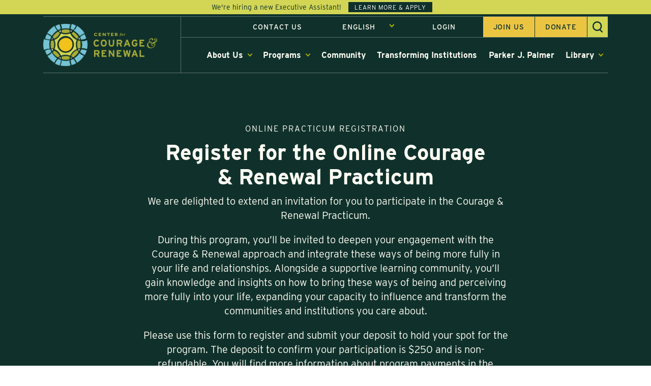

--- FILE ---
content_type: text/html; charset=UTF-8
request_url: https://couragerenewal.org/online-practicum-registration/
body_size: 40191
content:


<!DOCTYPE html>
<html lang="en-US">
  <head>
    <meta charset="UTF-8">
<script type="text/javascript">
/* <![CDATA[ */
 var gform;gform||(document.addEventListener("gform_main_scripts_loaded",function(){gform.scriptsLoaded=!0}),window.addEventListener("DOMContentLoaded",function(){gform.domLoaded=!0}),gform={domLoaded:!1,scriptsLoaded:!1,initializeOnLoaded:function(o){gform.domLoaded&&gform.scriptsLoaded?o():!gform.domLoaded&&gform.scriptsLoaded?window.addEventListener("DOMContentLoaded",o):document.addEventListener("gform_main_scripts_loaded",o)},hooks:{action:{},filter:{}},addAction:function(o,n,r,t){gform.addHook("action",o,n,r,t)},addFilter:function(o,n,r,t){gform.addHook("filter",o,n,r,t)},doAction:function(o){gform.doHook("action",o,arguments)},applyFilters:function(o){return gform.doHook("filter",o,arguments)},removeAction:function(o,n){gform.removeHook("action",o,n)},removeFilter:function(o,n,r){gform.removeHook("filter",o,n,r)},addHook:function(o,n,r,t,i){null==gform.hooks[o][n]&&(gform.hooks[o][n]=[]);var e=gform.hooks[o][n];null==i&&(i=n+"_"+e.length),gform.hooks[o][n].push({tag:i,callable:r,priority:t=null==t?10:t})},doHook:function(n,o,r){var t;if(r=Array.prototype.slice.call(r,1),null!=gform.hooks[n][o]&&((o=gform.hooks[n][o]).sort(function(o,n){return o.priority-n.priority}),o.forEach(function(o){"function"!=typeof(t=o.callable)&&(t=window[t]),"action"==n?t.apply(null,r):r[0]=t.apply(null,r)})),"filter"==n)return r[0]},removeHook:function(o,n,t,i){var r;null!=gform.hooks[o][n]&&(r=(r=gform.hooks[o][n]).filter(function(o,n,r){return!!(null!=i&&i!=o.tag||null!=t&&t!=o.priority)}),gform.hooks[o][n]=r)}}); 
/* ]]> */
</script>

    <meta name="viewport" content="width=device-width, initial-scale=1">
    <link rel="profile" href="http://gmpg.org/xfn/11">
    
          <title>  Online Practicum Registration | Center for Courage &amp; Renewal</title>
    
    
    <!--link rel="stylesheet" href="https://use.typekit.net/nsm2ojz.css"-->
    <script async="" src="https://www.googletagmanager.com/gtag/js?id=UA-133297652-1"></script>
    <script>
      window.dataLayer = window.dataLayer || [];
      function gtag(){dataLayer.push(arguments);}
      gtag('js', new Date());

      gtag('config', 'UA-133297652-1');
    </script>

    <!-- Google tag (gtag.js) GA4 -->
  <script async src="https://www.googletagmanager.com/gtag/js?id=G-VM89SZW74Q"></script>
  <script>
    window.dataLayer = window.dataLayer || [];
    function gtag(){dataLayer.push(arguments);}
    gtag('js', new Date());

    gtag('config', 'G-VM89SZW74Q');
  </script>

    <title>Online Practicum Registration &#8211; Center for Courage &amp; Renewal</title>
<script type="text/html" id="tmpl-bb-link-preview">
<% if ( link_scrapping ) { %>
	<% if ( link_loading ) { %>
		<span class="bb-url-scrapper-loading bb-ajax-loader"><i class="bb-icon-l bb-icon-spinner animate-spin"></i>Loading preview...</span>
	<% } %>
	<% if ( link_success || link_error ) { %>
		<a title="Cancel Preview" href="#" id="bb-close-link-suggestion">Remove Preview</a>
		<div class="bb-link-preview-container">

			<% if ( link_images && link_images.length && link_success && ! link_error && '' !== link_image_index ) { %>
				<div id="bb-url-scrapper-img-holder">
					<div class="bb-link-preview-image">
						<div class="bb-link-preview-image-cover">
							<img src="<%= link_images[link_image_index] %>"/>
						</div>
						<div class="bb-link-preview-icons">
							<%
							if ( link_images.length > 1 ) { %>
								<a data-bp-tooltip-pos="up" data-bp-tooltip="Change image" href="#" class="icon-exchange toolbar-button bp-tooltip" id="icon-exchange"><i class="bb-icon-l bb-icon-exchange"></i></a>
							<% } %>
							<% if ( link_images.length ) { %>
								<a data-bp-tooltip-pos="up" data-bp-tooltip="Remove image" href="#" class="icon-image-slash toolbar-button bp-tooltip" id="bb-link-preview-remove-image"><i class="bb-icon-l bb-icon-image-slash"></i></a>
							<% } %>
							<a data-bp-tooltip-pos="up" data-bp-tooltip="Confirm" class="toolbar-button bp-tooltip" href="#" id="bb-link-preview-select-image">
								<i class="bb-icon-check bb-icon-l"></i>
							</a>
						</div>
					</div>
					<% if ( link_images.length > 1 ) { %>
						<div class="bb-url-thumb-nav">
							<button type="button" id="bb-url-prevPicButton"><span class="bb-icon-l bb-icon-angle-left"></span></button>
							<button type="button" id="bb-url-nextPicButton"><span class="bb-icon-l bb-icon-angle-right"></span></button>
							<div id="bb-url-scrapper-img-count">
								Image <%= link_image_index + 1 %>&nbsp;of&nbsp;<%= link_images.length %>
							</div>
						</div>
					<% } %>
				</div>
			<% } %>

			<% if ( link_success && ! link_error && link_url ) { %>
				<div class="bb-link-preview-info">
					<% var a = document.createElement('a');
						a.href = link_url;
						var hostname = a.hostname;
						var domainName = hostname.replace('www.', '' );
					%>

					<% if ( 'undefined' !== typeof link_title && link_title.trim() && link_description ) { %>
						<p class="bb-link-preview-link-name"><%= domainName %></p>
					<% } %>

					<% if ( link_success && ! link_error ) { %>
						<p class="bb-link-preview-title"><%= link_title %></p>
					<% } %>

					<% if ( link_success && ! link_error ) { %>
						<div class="bb-link-preview-excerpt"><p><%= link_description %></p></div>
					<% } %>
				</div>
			<% } %>
			<% if ( link_error && ! link_success ) { %>
				<div id="bb-url-error" class="bb-url-error"><%= link_error_msg %></div>
			<% } %>
		</div>
	<% } %>
<% } %>
</script>
<meta name='robots' content='max-image-preview:large' />
	<style>img:is([sizes="auto" i], [sizes^="auto," i]) { contain-intrinsic-size: 3000px 1500px }</style>
	<link rel='dns-prefetch' href='//maps.googleapis.com' />
<link rel="alternate" type="application/rss+xml" title="Center for Courage &amp; Renewal &raquo; Feed" href="https://couragerenewal.org/feed/" />
<link rel="alternate" type="application/rss+xml" title="Center for Courage &amp; Renewal &raquo; Comments Feed" href="https://couragerenewal.org/comments/feed/" />
<script type="text/javascript">
/* <![CDATA[ */
window._wpemojiSettings = {"baseUrl":"https:\/\/s.w.org\/images\/core\/emoji\/15.0.3\/72x72\/","ext":".png","svgUrl":"https:\/\/s.w.org\/images\/core\/emoji\/15.0.3\/svg\/","svgExt":".svg","source":{"concatemoji":"https:\/\/couragerenewal.org\/wp-includes\/js\/wp-emoji-release.min.js?ver=6.7.4"}};
/*! This file is auto-generated */
!function(i,n){var o,s,e;function c(e){try{var t={supportTests:e,timestamp:(new Date).valueOf()};sessionStorage.setItem(o,JSON.stringify(t))}catch(e){}}function p(e,t,n){e.clearRect(0,0,e.canvas.width,e.canvas.height),e.fillText(t,0,0);var t=new Uint32Array(e.getImageData(0,0,e.canvas.width,e.canvas.height).data),r=(e.clearRect(0,0,e.canvas.width,e.canvas.height),e.fillText(n,0,0),new Uint32Array(e.getImageData(0,0,e.canvas.width,e.canvas.height).data));return t.every(function(e,t){return e===r[t]})}function u(e,t,n){switch(t){case"flag":return n(e,"\ud83c\udff3\ufe0f\u200d\u26a7\ufe0f","\ud83c\udff3\ufe0f\u200b\u26a7\ufe0f")?!1:!n(e,"\ud83c\uddfa\ud83c\uddf3","\ud83c\uddfa\u200b\ud83c\uddf3")&&!n(e,"\ud83c\udff4\udb40\udc67\udb40\udc62\udb40\udc65\udb40\udc6e\udb40\udc67\udb40\udc7f","\ud83c\udff4\u200b\udb40\udc67\u200b\udb40\udc62\u200b\udb40\udc65\u200b\udb40\udc6e\u200b\udb40\udc67\u200b\udb40\udc7f");case"emoji":return!n(e,"\ud83d\udc26\u200d\u2b1b","\ud83d\udc26\u200b\u2b1b")}return!1}function f(e,t,n){var r="undefined"!=typeof WorkerGlobalScope&&self instanceof WorkerGlobalScope?new OffscreenCanvas(300,150):i.createElement("canvas"),a=r.getContext("2d",{willReadFrequently:!0}),o=(a.textBaseline="top",a.font="600 32px Arial",{});return e.forEach(function(e){o[e]=t(a,e,n)}),o}function t(e){var t=i.createElement("script");t.src=e,t.defer=!0,i.head.appendChild(t)}"undefined"!=typeof Promise&&(o="wpEmojiSettingsSupports",s=["flag","emoji"],n.supports={everything:!0,everythingExceptFlag:!0},e=new Promise(function(e){i.addEventListener("DOMContentLoaded",e,{once:!0})}),new Promise(function(t){var n=function(){try{var e=JSON.parse(sessionStorage.getItem(o));if("object"==typeof e&&"number"==typeof e.timestamp&&(new Date).valueOf()<e.timestamp+604800&&"object"==typeof e.supportTests)return e.supportTests}catch(e){}return null}();if(!n){if("undefined"!=typeof Worker&&"undefined"!=typeof OffscreenCanvas&&"undefined"!=typeof URL&&URL.createObjectURL&&"undefined"!=typeof Blob)try{var e="postMessage("+f.toString()+"("+[JSON.stringify(s),u.toString(),p.toString()].join(",")+"));",r=new Blob([e],{type:"text/javascript"}),a=new Worker(URL.createObjectURL(r),{name:"wpTestEmojiSupports"});return void(a.onmessage=function(e){c(n=e.data),a.terminate(),t(n)})}catch(e){}c(n=f(s,u,p))}t(n)}).then(function(e){for(var t in e)n.supports[t]=e[t],n.supports.everything=n.supports.everything&&n.supports[t],"flag"!==t&&(n.supports.everythingExceptFlag=n.supports.everythingExceptFlag&&n.supports[t]);n.supports.everythingExceptFlag=n.supports.everythingExceptFlag&&!n.supports.flag,n.DOMReady=!1,n.readyCallback=function(){n.DOMReady=!0}}).then(function(){return e}).then(function(){var e;n.supports.everything||(n.readyCallback(),(e=n.source||{}).concatemoji?t(e.concatemoji):e.wpemoji&&e.twemoji&&(t(e.twemoji),t(e.wpemoji)))}))}((window,document),window._wpemojiSettings);
/* ]]> */
</script>
<link rel='stylesheet' id='mp-theme-css' href='https://couragerenewal.org/wp-content/plugins/memberpress/css/ui/theme.css?ver=1.11.28' type='text/css' media='all' />
<link rel='stylesheet' id='bp-nouveau-icons-map-css' href='https://couragerenewal.org/wp-content/plugins/buddyboss-platform/bp-templates/bp-nouveau/icons/css/icons-map.min.css?ver=2.6.40' type='text/css' media='screen' />
<link rel='stylesheet' id='bp-nouveau-bb-icons-css' href='https://couragerenewal.org/wp-content/plugins/buddyboss-platform/bp-templates/bp-nouveau/icons/css/bb-icons.min.css?ver=1.0.5' type='text/css' media='screen' />
<link rel='stylesheet' id='dashicons-css' href='https://couragerenewal.org/wp-includes/css/dashicons.min.css?ver=6.7.4' type='text/css' media='all' />
<link rel='stylesheet' id='bp-nouveau-css' href='https://couragerenewal.org/wp-content/plugins/buddyboss-platform/bp-templates/bp-nouveau/css/buddypress.min.css?ver=2.6.40' type='text/css' media='screen' />
<style id='bp-nouveau-inline-css' type='text/css'>
.list-wrap .bs-group-cover a:before{ background:unset; }
</style>
<link rel='stylesheet' id='buddyboss_legacy-css' href='https://couragerenewal.org/wp-content/themes/buddyboss-theme/inc/plugins/buddyboss-menu-icons/vendor/kucrut/icon-picker/css/types/buddyboss_legacy.css?ver=1.0' type='text/css' media='all' />
<link rel='stylesheet' id='wp-block-library-css' href='https://couragerenewal.org/wp-includes/css/dist/block-library/style.min.css?ver=6.7.4' type='text/css' media='all' />
<link rel='stylesheet' id='bb_theme_block-buddypanel-style-css-css' href='https://couragerenewal.org/wp-content/themes/buddyboss-theme/blocks/buddypanel/build/style-buddypanel.css?ver=a43481f57c3cc73f6cce06223a569c14' type='text/css' media='all' />
<style id='classic-theme-styles-inline-css' type='text/css'>
/*! This file is auto-generated */
.wp-block-button__link{color:#fff;background-color:#32373c;border-radius:9999px;box-shadow:none;text-decoration:none;padding:calc(.667em + 2px) calc(1.333em + 2px);font-size:1.125em}.wp-block-file__button{background:#32373c;color:#fff;text-decoration:none}
</style>
<style id='global-styles-inline-css' type='text/css'>
:root{--wp--preset--aspect-ratio--square: 1;--wp--preset--aspect-ratio--4-3: 4/3;--wp--preset--aspect-ratio--3-4: 3/4;--wp--preset--aspect-ratio--3-2: 3/2;--wp--preset--aspect-ratio--2-3: 2/3;--wp--preset--aspect-ratio--16-9: 16/9;--wp--preset--aspect-ratio--9-16: 9/16;--wp--preset--color--black: #000000;--wp--preset--color--cyan-bluish-gray: #abb8c3;--wp--preset--color--white: #ffffff;--wp--preset--color--pale-pink: #f78da7;--wp--preset--color--vivid-red: #cf2e2e;--wp--preset--color--luminous-vivid-orange: #ff6900;--wp--preset--color--luminous-vivid-amber: #fcb900;--wp--preset--color--light-green-cyan: #7bdcb5;--wp--preset--color--vivid-green-cyan: #00d084;--wp--preset--color--pale-cyan-blue: #8ed1fc;--wp--preset--color--vivid-cyan-blue: #0693e3;--wp--preset--color--vivid-purple: #9b51e0;--wp--preset--gradient--vivid-cyan-blue-to-vivid-purple: linear-gradient(135deg,rgba(6,147,227,1) 0%,rgb(155,81,224) 100%);--wp--preset--gradient--light-green-cyan-to-vivid-green-cyan: linear-gradient(135deg,rgb(122,220,180) 0%,rgb(0,208,130) 100%);--wp--preset--gradient--luminous-vivid-amber-to-luminous-vivid-orange: linear-gradient(135deg,rgba(252,185,0,1) 0%,rgba(255,105,0,1) 100%);--wp--preset--gradient--luminous-vivid-orange-to-vivid-red: linear-gradient(135deg,rgba(255,105,0,1) 0%,rgb(207,46,46) 100%);--wp--preset--gradient--very-light-gray-to-cyan-bluish-gray: linear-gradient(135deg,rgb(238,238,238) 0%,rgb(169,184,195) 100%);--wp--preset--gradient--cool-to-warm-spectrum: linear-gradient(135deg,rgb(74,234,220) 0%,rgb(151,120,209) 20%,rgb(207,42,186) 40%,rgb(238,44,130) 60%,rgb(251,105,98) 80%,rgb(254,248,76) 100%);--wp--preset--gradient--blush-light-purple: linear-gradient(135deg,rgb(255,206,236) 0%,rgb(152,150,240) 100%);--wp--preset--gradient--blush-bordeaux: linear-gradient(135deg,rgb(254,205,165) 0%,rgb(254,45,45) 50%,rgb(107,0,62) 100%);--wp--preset--gradient--luminous-dusk: linear-gradient(135deg,rgb(255,203,112) 0%,rgb(199,81,192) 50%,rgb(65,88,208) 100%);--wp--preset--gradient--pale-ocean: linear-gradient(135deg,rgb(255,245,203) 0%,rgb(182,227,212) 50%,rgb(51,167,181) 100%);--wp--preset--gradient--electric-grass: linear-gradient(135deg,rgb(202,248,128) 0%,rgb(113,206,126) 100%);--wp--preset--gradient--midnight: linear-gradient(135deg,rgb(2,3,129) 0%,rgb(40,116,252) 100%);--wp--preset--font-size--small: 13px;--wp--preset--font-size--medium: 20px;--wp--preset--font-size--large: 36px;--wp--preset--font-size--x-large: 42px;--wp--preset--spacing--20: 0.44rem;--wp--preset--spacing--30: 0.67rem;--wp--preset--spacing--40: 1rem;--wp--preset--spacing--50: 1.5rem;--wp--preset--spacing--60: 2.25rem;--wp--preset--spacing--70: 3.38rem;--wp--preset--spacing--80: 5.06rem;--wp--preset--shadow--natural: 6px 6px 9px rgba(0, 0, 0, 0.2);--wp--preset--shadow--deep: 12px 12px 50px rgba(0, 0, 0, 0.4);--wp--preset--shadow--sharp: 6px 6px 0px rgba(0, 0, 0, 0.2);--wp--preset--shadow--outlined: 6px 6px 0px -3px rgba(255, 255, 255, 1), 6px 6px rgba(0, 0, 0, 1);--wp--preset--shadow--crisp: 6px 6px 0px rgba(0, 0, 0, 1);}:where(.is-layout-flex){gap: 0.5em;}:where(.is-layout-grid){gap: 0.5em;}body .is-layout-flex{display: flex;}.is-layout-flex{flex-wrap: wrap;align-items: center;}.is-layout-flex > :is(*, div){margin: 0;}body .is-layout-grid{display: grid;}.is-layout-grid > :is(*, div){margin: 0;}:where(.wp-block-columns.is-layout-flex){gap: 2em;}:where(.wp-block-columns.is-layout-grid){gap: 2em;}:where(.wp-block-post-template.is-layout-flex){gap: 1.25em;}:where(.wp-block-post-template.is-layout-grid){gap: 1.25em;}.has-black-color{color: var(--wp--preset--color--black) !important;}.has-cyan-bluish-gray-color{color: var(--wp--preset--color--cyan-bluish-gray) !important;}.has-white-color{color: var(--wp--preset--color--white) !important;}.has-pale-pink-color{color: var(--wp--preset--color--pale-pink) !important;}.has-vivid-red-color{color: var(--wp--preset--color--vivid-red) !important;}.has-luminous-vivid-orange-color{color: var(--wp--preset--color--luminous-vivid-orange) !important;}.has-luminous-vivid-amber-color{color: var(--wp--preset--color--luminous-vivid-amber) !important;}.has-light-green-cyan-color{color: var(--wp--preset--color--light-green-cyan) !important;}.has-vivid-green-cyan-color{color: var(--wp--preset--color--vivid-green-cyan) !important;}.has-pale-cyan-blue-color{color: var(--wp--preset--color--pale-cyan-blue) !important;}.has-vivid-cyan-blue-color{color: var(--wp--preset--color--vivid-cyan-blue) !important;}.has-vivid-purple-color{color: var(--wp--preset--color--vivid-purple) !important;}.has-black-background-color{background-color: var(--wp--preset--color--black) !important;}.has-cyan-bluish-gray-background-color{background-color: var(--wp--preset--color--cyan-bluish-gray) !important;}.has-white-background-color{background-color: var(--wp--preset--color--white) !important;}.has-pale-pink-background-color{background-color: var(--wp--preset--color--pale-pink) !important;}.has-vivid-red-background-color{background-color: var(--wp--preset--color--vivid-red) !important;}.has-luminous-vivid-orange-background-color{background-color: var(--wp--preset--color--luminous-vivid-orange) !important;}.has-luminous-vivid-amber-background-color{background-color: var(--wp--preset--color--luminous-vivid-amber) !important;}.has-light-green-cyan-background-color{background-color: var(--wp--preset--color--light-green-cyan) !important;}.has-vivid-green-cyan-background-color{background-color: var(--wp--preset--color--vivid-green-cyan) !important;}.has-pale-cyan-blue-background-color{background-color: var(--wp--preset--color--pale-cyan-blue) !important;}.has-vivid-cyan-blue-background-color{background-color: var(--wp--preset--color--vivid-cyan-blue) !important;}.has-vivid-purple-background-color{background-color: var(--wp--preset--color--vivid-purple) !important;}.has-black-border-color{border-color: var(--wp--preset--color--black) !important;}.has-cyan-bluish-gray-border-color{border-color: var(--wp--preset--color--cyan-bluish-gray) !important;}.has-white-border-color{border-color: var(--wp--preset--color--white) !important;}.has-pale-pink-border-color{border-color: var(--wp--preset--color--pale-pink) !important;}.has-vivid-red-border-color{border-color: var(--wp--preset--color--vivid-red) !important;}.has-luminous-vivid-orange-border-color{border-color: var(--wp--preset--color--luminous-vivid-orange) !important;}.has-luminous-vivid-amber-border-color{border-color: var(--wp--preset--color--luminous-vivid-amber) !important;}.has-light-green-cyan-border-color{border-color: var(--wp--preset--color--light-green-cyan) !important;}.has-vivid-green-cyan-border-color{border-color: var(--wp--preset--color--vivid-green-cyan) !important;}.has-pale-cyan-blue-border-color{border-color: var(--wp--preset--color--pale-cyan-blue) !important;}.has-vivid-cyan-blue-border-color{border-color: var(--wp--preset--color--vivid-cyan-blue) !important;}.has-vivid-purple-border-color{border-color: var(--wp--preset--color--vivid-purple) !important;}.has-vivid-cyan-blue-to-vivid-purple-gradient-background{background: var(--wp--preset--gradient--vivid-cyan-blue-to-vivid-purple) !important;}.has-light-green-cyan-to-vivid-green-cyan-gradient-background{background: var(--wp--preset--gradient--light-green-cyan-to-vivid-green-cyan) !important;}.has-luminous-vivid-amber-to-luminous-vivid-orange-gradient-background{background: var(--wp--preset--gradient--luminous-vivid-amber-to-luminous-vivid-orange) !important;}.has-luminous-vivid-orange-to-vivid-red-gradient-background{background: var(--wp--preset--gradient--luminous-vivid-orange-to-vivid-red) !important;}.has-very-light-gray-to-cyan-bluish-gray-gradient-background{background: var(--wp--preset--gradient--very-light-gray-to-cyan-bluish-gray) !important;}.has-cool-to-warm-spectrum-gradient-background{background: var(--wp--preset--gradient--cool-to-warm-spectrum) !important;}.has-blush-light-purple-gradient-background{background: var(--wp--preset--gradient--blush-light-purple) !important;}.has-blush-bordeaux-gradient-background{background: var(--wp--preset--gradient--blush-bordeaux) !important;}.has-luminous-dusk-gradient-background{background: var(--wp--preset--gradient--luminous-dusk) !important;}.has-pale-ocean-gradient-background{background: var(--wp--preset--gradient--pale-ocean) !important;}.has-electric-grass-gradient-background{background: var(--wp--preset--gradient--electric-grass) !important;}.has-midnight-gradient-background{background: var(--wp--preset--gradient--midnight) !important;}.has-small-font-size{font-size: var(--wp--preset--font-size--small) !important;}.has-medium-font-size{font-size: var(--wp--preset--font-size--medium) !important;}.has-large-font-size{font-size: var(--wp--preset--font-size--large) !important;}.has-x-large-font-size{font-size: var(--wp--preset--font-size--x-large) !important;}
:where(.wp-block-post-template.is-layout-flex){gap: 1.25em;}:where(.wp-block-post-template.is-layout-grid){gap: 1.25em;}
:where(.wp-block-columns.is-layout-flex){gap: 2em;}:where(.wp-block-columns.is-layout-grid){gap: 2em;}
:root :where(.wp-block-pullquote){font-size: 1.5em;line-height: 1.6;}
</style>
<link rel='stylesheet' id='som_lost_password_style-css' href='https://couragerenewal.org/wp-content/plugins/frontend-reset-password/assets/css/password-lost.css?ver=6.7.4' type='text/css' media='all' />
<link rel='stylesheet' id='topbar-css' href='https://couragerenewal.org/wp-content/plugins/top-bar/inc/../css/topbar_style.css?ver=6.7.4' type='text/css' media='all' />
<link rel='stylesheet' id='gss-dataTables-css' href='https://couragerenewal.org/wp-content/plugins/manage-gravity-forms-stripe-subscriptions/css/jquery.dataTables.min.css?ver=112' type='text/css' media='all' />
<link rel='stylesheet' id='gss-dataTables-responsive-css' href='https://couragerenewal.org/wp-content/plugins/manage-gravity-forms-stripe-subscriptions/css/responsive.dataTables.min.css?ver=112' type='text/css' media='all' />
<link rel='stylesheet' id='gss-bootstrap-modal-css' href='https://couragerenewal.org/wp-content/plugins/manage-gravity-forms-stripe-subscriptions/css/bootstrap.min.css?ver=112' type='text/css' media='all' />
<link rel='stylesheet' id='gss-datatables-bootstrap-css' href='https://couragerenewal.org/wp-content/plugins/manage-gravity-forms-stripe-subscriptions/css/dataTables.bootstrap.css?ver=112' type='text/css' media='all' />
<link rel='stylesheet' id='gss-custom-css' href='https://couragerenewal.org/wp-content/plugins/manage-gravity-forms-stripe-subscriptions/css/custom.css?ver=112' type='text/css' media='all' />
<link rel='stylesheet' id='bb-pro-enqueue-scripts-css' href='https://couragerenewal.org/wp-content/plugins/buddyboss-platform-pro/assets/css/index.min.css?ver=2.5.50' type='text/css' media='all' />
<link rel='stylesheet' id='bb-access-control-css' href='https://couragerenewal.org/wp-content/plugins/buddyboss-platform-pro/includes/access-control/assets/css/bb-access-control.min.css?ver=2.5.50' type='text/css' media='all' />
<link rel='stylesheet' id='bb-schedule-posts-css' href='https://couragerenewal.org/wp-content/plugins/buddyboss-platform-pro/includes/schedule-posts/assets/css/bb-schedule-posts.min.css?ver=2.5.50' type='text/css' media='all' />
<link rel='stylesheet' id='bb-tutorlms-admin-css' href='https://couragerenewal.org/wp-content/plugins/buddyboss-platform-pro/includes/integrations/tutorlms/assets/css/bb-tutorlms-admin.min.css?ver=2.6.40' type='text/css' media='all' />
<link rel='stylesheet' id='bp-mentions-css-css' href='https://couragerenewal.org/wp-content/plugins/buddyboss-platform/bp-core/css/mentions.min.css?ver=2.6.40' type='text/css' media='all' />
<link rel='stylesheet' id='buddyboss-theme-fonts-css' href='https://couragerenewal.org/wp-content/themes/buddyboss-theme/assets/fonts/fonts.css?ver=2.3.70' type='text/css' media='all' />
<style id='akismet-widget-style-inline-css' type='text/css'>

			.a-stats {
				--akismet-color-mid-green: #357b49;
				--akismet-color-white: #fff;
				--akismet-color-light-grey: #f6f7f7;

				max-width: 350px;
				width: auto;
			}

			.a-stats * {
				all: unset;
				box-sizing: border-box;
			}

			.a-stats strong {
				font-weight: 600;
			}

			.a-stats a.a-stats__link,
			.a-stats a.a-stats__link:visited,
			.a-stats a.a-stats__link:active {
				background: var(--akismet-color-mid-green);
				border: none;
				box-shadow: none;
				border-radius: 8px;
				color: var(--akismet-color-white);
				cursor: pointer;
				display: block;
				font-family: -apple-system, BlinkMacSystemFont, 'Segoe UI', 'Roboto', 'Oxygen-Sans', 'Ubuntu', 'Cantarell', 'Helvetica Neue', sans-serif;
				font-weight: 500;
				padding: 12px;
				text-align: center;
				text-decoration: none;
				transition: all 0.2s ease;
			}

			/* Extra specificity to deal with TwentyTwentyOne focus style */
			.widget .a-stats a.a-stats__link:focus {
				background: var(--akismet-color-mid-green);
				color: var(--akismet-color-white);
				text-decoration: none;
			}

			.a-stats a.a-stats__link:hover {
				filter: brightness(110%);
				box-shadow: 0 4px 12px rgba(0, 0, 0, 0.06), 0 0 2px rgba(0, 0, 0, 0.16);
			}

			.a-stats .count {
				color: var(--akismet-color-white);
				display: block;
				font-size: 1.5em;
				line-height: 1.4;
				padding: 0 13px;
				white-space: nowrap;
			}
		
</style>
<link rel='stylesheet' id='wp-pagenavi-css' href='https://couragerenewal.org/wp-content/plugins/wp-pagenavi/pagenavi-css.css?ver=2.70' type='text/css' media='all' />
<link rel='stylesheet' id='bp-zoom-css' href='https://couragerenewal.org/wp-content/plugins/buddyboss-platform-pro/includes/integrations/zoom/assets/css/bp-zoom.min.css?ver=2.5.50' type='text/css' media='all' />
<link rel='stylesheet' id='buddyboss-theme-magnific-popup-css-css' href='https://couragerenewal.org/wp-content/themes/buddyboss-theme/assets/css/vendors/magnific-popup.min.css?ver=2.3.70' type='text/css' media='all' />
<link rel='stylesheet' id='buddyboss-theme-select2-css-css' href='https://couragerenewal.org/wp-content/themes/buddyboss-theme/assets/css/vendors/select2.min.css?ver=2.3.70' type='text/css' media='all' />
<link rel='stylesheet' id='buddyboss-theme-css-css' href='https://couragerenewal.org/wp-content/themes/buddyboss-theme/assets/css/theme.min.css?ver=2.3.70' type='text/css' media='all' />
<link rel='stylesheet' id='buddyboss-theme-template-css' href='https://couragerenewal.org/wp-content/themes/buddyboss-theme/assets/css/template-v2.min.css?ver=2.3.70' type='text/css' media='all' />
<link rel='stylesheet' id='buddyboss-theme-buddypress-css' href='https://couragerenewal.org/wp-content/themes/buddyboss-theme/assets/css/buddypress.min.css?ver=2.3.70' type='text/css' media='all' />
<link rel='stylesheet' id='buddyboss-theme-forums-css' href='https://couragerenewal.org/wp-content/themes/buddyboss-theme/assets/css/bbpress.min.css?ver=2.3.70' type='text/css' media='all' />
<link rel='stylesheet' id='buddyboss-theme-plugins-css' href='https://couragerenewal.org/wp-content/themes/buddyboss-theme/assets/css/plugins.min.css?ver=2.3.70' type='text/css' media='all' />
<link rel='stylesheet' id='buddyboss-theme-memberpress-css' href='https://couragerenewal.org/wp-content/themes/buddyboss-theme/assets/css/memberpress.min.css?ver=2.3.70' type='text/css' media='all' />
<link rel='stylesheet' id='bootstrap-css' href='https://couragerenewal.org/wp-content/themes/ccr-bb/assets/css/bootstrap.min.css?ver=6.7.4' type='text/css' media='all' />
<link rel='stylesheet' id='buddyboss-child-css-css' href='https://couragerenewal.org/wp-content/themes/ccr-bb/assets/css/custom.css?v1_1&#038;ver=6.7.4' type='text/css' media='all' />
<link rel='stylesheet' id='select-css-css' href='https://couragerenewal.org/wp-content/themes/ccr-bb/assets/css/nice-select.css?ver=6.7.4' type='text/css' media='all' />
<link rel='stylesheet' id='flex-css-css' href='https://couragerenewal.org/wp-content/themes/ccr-bb/assets/css/flexslider.css?ver=6.7.4' type='text/css' media='all' />
<script type="text/javascript" src="https://couragerenewal.org/wp-includes/js/jquery/jquery.min.js?ver=3.7.1" id="jquery-core-js"></script>
<script type="text/javascript" src="https://couragerenewal.org/wp-includes/js/jquery/jquery-migrate.min.js?ver=3.4.1" id="jquery-migrate-js"></script>
<script type="text/javascript" id="topbar_frontjs-js-extra">
/* <![CDATA[ */
var tpbr_settings = {"fixed":"notfixed","user_who":"notloggedin","guests_or_users":"all","message":"We're hiring a new Executive Assistant!","status":"active","yn_button":"button","color":"#d3d655","button_text":"Learn More & Apply","button_url":"https:\/\/couragerenewal.org\/now-hiring-executive-assistant\/","button_behavior":"samewindow","is_admin_bar":"no","detect_sticky":"0"};
/* ]]> */
</script>
<script type="text/javascript" src="https://couragerenewal.org/wp-content/plugins/top-bar/inc/../js/tpbr_front.min.js?ver=6.7.4" id="topbar_frontjs-js"></script>
<script type="text/javascript" src="https://couragerenewal.org/wp-content/plugins/manage-gravity-forms-stripe-subscriptions/js/jquery.dataTables.min.js?ver=112" id="gss-dataTables-js"></script>
<script type="text/javascript" src="https://couragerenewal.org/wp-content/plugins/manage-gravity-forms-stripe-subscriptions/js/dataTables.responsive.min.js?ver=112" id="gss-dataTables-responsive-js"></script>
<script type="text/javascript" src="https://couragerenewal.org/wp-content/plugins/manage-gravity-forms-stripe-subscriptions/js/jquery-ui.js?ver=112" id="gss-jquery-ui-js"></script>
<script type="text/javascript" id="script_zzd-js-extra">
/* <![CDATA[ */
var gss_variables = {"confirm_cancel":"Are you sure you want to cancel the subscription?","canceled_label":"Canceled","refunded_cancelled_label":"Refunded\/Canceled","no_amount_refund_warning":"Please select amount to refund","confirm_refund":"Are you sure you want to cancel and refund the last subscription payment?","wrong_card":"Wrong card number","wrong_cvv":"Wrong CVV","select_expiry_month":"Please Select Expiry Month","select_expiry_year":"Please Select Expiry Year","please_wait":"Please wait","please_wait_dots":"Please wait...","card_updated":"Credit Card Updated Successfully","admin_url":"https:\/\/couragerenewal.org\/wp-admin\/admin-ajax.php","gss_is_admin":""};
/* ]]> */
</script>
<script type="text/javascript" src="https://couragerenewal.org/wp-content/plugins/manage-gravity-forms-stripe-subscriptions/js/custom.js?ver=112" id="script_zzd-js"></script>
<script type="text/javascript" src="https://couragerenewal.org/wp-content/plugins/manage-gravity-forms-stripe-subscriptions/js/jquery.payform.min.js?ver=112" id="gss_pro_payform-js"></script>
<script type="text/javascript" id="bb-twemoji-js-extra">
/* <![CDATA[ */
var bbemojiSettings = {"baseUrl":"https:\/\/s.w.org\/images\/core\/emoji\/14.0.0\/72x72\/","ext":".png","svgUrl":"https:\/\/s.w.org\/images\/core\/emoji\/14.0.0\/svg\/","svgExt":".svg"};
/* ]]> */
</script>
<script type="text/javascript" src="https://couragerenewal.org/wp-includes/js/twemoji.min.js?ver=2.6.40" id="bb-twemoji-js"></script>
<script type="text/javascript" src="https://couragerenewal.org/wp-content/plugins/buddyboss-platform/bp-core/js/bb-emoji-loader.min.js?ver=2.6.40" id="bb-emoji-loader-js"></script>
<script type="text/javascript" src="https://couragerenewal.org/wp-content/plugins/bp-activity-shortcode/assets/js/bpas-loadmore.js?ver=6.7.4" id="bpas-loadmore-js-js"></script>
<script type="text/javascript" id="bb-reaction-js-extra">
/* <![CDATA[ */
var bbReactionVars = {"ajax_url":"https:\/\/couragerenewal.org\/wp-admin\/admin-ajax.php"};
/* ]]> */
</script>
<script type="text/javascript" src="https://couragerenewal.org/wp-content/plugins/buddyboss-platform-pro/includes/reactions/assets/js/bb-reaction.min.js?ver=2.5.50" id="bb-reaction-js"></script>
<script type="text/javascript" src="https://couragerenewal.org/wp-content/plugins/buddyboss-platform/bp-core/js/widget-members.min.js?ver=2.6.40" id="bp-widget-members-js"></script>
<script type="text/javascript" src="https://couragerenewal.org/wp-content/plugins/buddyboss-platform/bp-core/js/jquery-query.min.js?ver=2.6.40" id="bp-jquery-query-js"></script>
<script type="text/javascript" src="https://couragerenewal.org/wp-content/plugins/buddyboss-platform/bp-core/js/vendor/jquery-cookie.min.js?ver=2.6.40" id="bp-jquery-cookie-js"></script>
<script type="text/javascript" src="https://couragerenewal.org/wp-content/plugins/buddyboss-platform/bp-core/js/vendor/jquery-scroll-to.min.js?ver=2.6.40" id="bp-jquery-scroll-to-js"></script>
<script type="text/javascript" id="bb-tutorlms-admin-js-extra">
/* <![CDATA[ */
var bbTutorLMSVars = {"ajax_url":"https:\/\/couragerenewal.org\/wp-admin\/admin-ajax.php","select_course_placeholder":"Start typing a course name to associate with this group."};
/* ]]> */
</script>
<script type="text/javascript" src="https://couragerenewal.org/wp-content/plugins/buddyboss-platform-pro/includes/integrations/tutorlms/assets/js/bb-tutorlms-admin.min.js?ver=2.6.40" id="bb-tutorlms-admin-js"></script>
<script type="text/javascript" src="https://couragerenewal.org/wp-content/plugins/buddyboss-platform/bp-core/js/vendor/magnific-popup.js?ver=2.6.40" id="bp-nouveau-magnific-popup-js"></script>
<script type="text/javascript" id="bp-media-dropzone-js-extra">
/* <![CDATA[ */
var bp_media_dropzone = {"dictDefaultMessage":"Drop files here to upload","dictFallbackMessage":"Your browser does not support drag'n'drop file uploads.","dictFallbackText":"Please use the fallback form below to upload your files like in the olden days.","dictFileTooBig":"Sorry, file size is too big ({{filesize}} MB). Max file size limit: {{maxFilesize}} MB.","dictInvalidFileType":"You can't upload files of this type.","dictResponseError":"Server responded with {{statusCode}} code.","dictCancelUpload":"Cancel upload","dictUploadCanceled":"Upload canceled.","dictCancelUploadConfirmation":"Are you sure you want to cancel this upload?","dictRemoveFile":"Remove file","dictMaxFilesExceeded":"You cannot upload more than 10 files at a time."};
/* ]]> */
</script>
<script type="text/javascript" src="https://couragerenewal.org/wp-content/plugins/buddyboss-platform/bp-core/js/vendor/dropzone.min.js?ver=2.6.40" id="bp-media-dropzone-js"></script>
<script type="text/javascript" src="https://couragerenewal.org/wp-content/plugins/buddyboss-platform/bp-core/js/vendor/exif.js?ver=2.6.40" id="bp-exif-js"></script>
<script type="text/javascript" src="https://couragerenewal.org/wp-content/plugins/buddyboss-platform/bp-friends/js/widget-friends.min.js?ver=2.6.40" id="bp_core_widget_friends-js-js"></script>
<script type="text/javascript" src="https://couragerenewal.org/wp-content/themes/ccr-bb/assets/js/custom.js?v2_2&amp;ver=6.7.4" id="buddyboss-child-js-js"></script>
<script type="text/javascript" src="https://couragerenewal.org/wp-content/themes/ccr-bb/assets/js/bootstrap.bundle.min.js?ver=6.7.4" id="bs-js"></script>
<script type="text/javascript" src="https://couragerenewal.org/wp-content/themes/ccr-bb/assets/js/bootstrap5.min.js?ver=6.7.4" id="bslatest-js"></script>
<script type="text/javascript" src="https://maps.googleapis.com/maps/api/js?key=AIzaSyB3e3LIWAe62VwDWYt5wwRoSsukyRwBWQw&amp;libraries=places&amp;ver=6.7.4" id="google-map-js"></script>
<script type="text/javascript" src="https://couragerenewal.org/wp-content/themes/ccr-bb/assets/js/oms.min.js?ver=6.7.4" id="oms-js"></script>
<script type="text/javascript" src="https://couragerenewal.org/wp-content/themes/ccr-bb/assets/js/script.js?ver=6.7.4" id="js-js"></script>
<script type="text/javascript" src="https://couragerenewal.org/wp-content/themes/ccr-bb/assets/js/jquery.nice-select.js?ver=6.7.4" id="select-js-js"></script>
<script type="text/javascript" src="https://couragerenewal.org/wp-content/themes/ccr-bb/assets/js/jquery.flexslider-min.js?ver=6.7.4" id="flex-js-js"></script>
<link rel="https://api.w.org/" href="https://couragerenewal.org/wp-json/" /><link rel="alternate" title="JSON" type="application/json" href="https://couragerenewal.org/wp-json/wp/v2/pages/10856" /><link rel="EditURI" type="application/rsd+xml" title="RSD" href="https://couragerenewal.org/xmlrpc.php?rsd" />
<meta name="generator" content="WordPress 6.7.4" />
<link rel="canonical" href="https://couragerenewal.org/online-practicum-registration/" />
<link rel='shortlink' href='https://couragerenewal.org/?p=10856' />
<link rel="alternate" title="oEmbed (JSON)" type="application/json+oembed" href="https://couragerenewal.org/wp-json/oembed/1.0/embed?url=https%3A%2F%2Fcouragerenewal.org%2Fonline-practicum-registration%2F" />
<link rel="alternate" title="oEmbed (XML)" type="text/xml+oembed" href="https://couragerenewal.org/wp-json/oembed/1.0/embed?url=https%3A%2F%2Fcouragerenewal.org%2Fonline-practicum-registration%2F&#038;format=xml" />
<style>
.som-password-error-message,
.som-password-sent-message {
	background-color: #d3d655;
	border-color: #d3d655;
}
</style>
<script>
    // Block presence of other buttons
    window.__Marker = {};
    </script>
	<script>var ajaxurl = 'https://couragerenewal.org/wp-admin/admin-ajax.php';</script>

	<style type="text/css" id="branda-admin-bar-logo">
body #wpadminbar #wp-admin-bar-wp-logo > .ab-item {
	background-image: url(https://couragerenewal.org/wp-content/uploads/2022/06/ccr-backend.png);
	background-repeat: no-repeat;
	background-position: 50%;
	background-size: 80%;
}
body #wpadminbar #wp-admin-bar-wp-logo > .ab-item .ab-icon:before {
	content: " ";
}
</style>

<link rel="stylesheet" href="https://use.typekit.net/nsm2ojz.css"><meta name="framework" content="Redux 4.3.1" /><meta name="viewport" content="width=device-width, initial-scale=1.0, maximum-scale=1.0, user-scalable=0" /><link rel="icon" href="https://couragerenewal.org/wp-content/uploads/2022/06/cropped-Untitled-design-38-150x150.png" sizes="32x32" />
<link rel="icon" href="https://couragerenewal.org/wp-content/uploads/2022/06/cropped-Untitled-design-38-300x300.png" sizes="192x192" />
<link rel="apple-touch-icon" href="https://couragerenewal.org/wp-content/uploads/2022/06/cropped-Untitled-design-38-300x300.png" />
<meta name="msapplication-TileImage" content="https://couragerenewal.org/wp-content/uploads/2022/06/cropped-Untitled-design-38-300x300.png" />
<style id="buddyboss_theme-style">:root{--bb-primary-color:#10312B;--bb-primary-color-rgb:16, 49, 43;--bb-body-background-color:#FAFBFD;--bb-body-background-color-rgb:250, 251, 253;--bb-content-background-color:#FFFFFF;--bb-content-alternate-background-color:#F2F4F5;--bb-content-border-color:#D6D9DD;--bb-content-border-color-rgb:214, 217, 221;--bb-cover-image-background-color:#647385;--bb-headings-color:#10312B;--bb-headings-color-rgb:16, 49, 43;--bb-body-text-color:#10312B;--bb-body-text-color-rgb:16, 49, 43;--bb-alternate-text-color:#9B9C9F;--bb-alternate-text-color-rgb:155, 156, 159;--bb-primary-button-background-regular:#10312B;--bb-primary-button-background-hover:#255A50;--bb-primary-button-border-regular:#10312B;--bb-primary-button-border-hover:#255A50;--bb-primary-button-text-regular:#FFFFFF;--bb-primary-button-text-regular-rgb:255, 255, 255;--bb-primary-button-text-hover:#FFFFFF;--bb-primary-button-text-hover-rgb:255, 255, 255;--bb-secondary-button-background-regular:#F2F4F5;--bb-secondary-button-background-hover:#255A50;--bb-secondary-button-border-regular:#F2F4F5;--bb-secondary-button-border-hover:#255A50;--bb-secondary-button-text-regular:#10312B;--bb-secondary-button-text-hover:#FFFFFF;--bb-header-background:#FFFFFF;--bb-header-alternate-background:#F2F4F5;--bb-header-links:#10312B;--bb-header-links-hover:#255A50;--bb-header-mobile-logo-size:163px;--bb-header-height:76px;--bb-sidenav-background:#FFFFFF;--bb-sidenav-text-regular:#10312B;--bb-sidenav-text-hover:#10312B;--bb-sidenav-text-active:#FFFFFF;--bb-sidenav-menu-background-color-regular:#FFFFFF;--bb-sidenav-menu-background-color-hover:#F2F4F5;--bb-sidenav-menu-background-color-active:#255A50;--bb-sidenav-count-text-color-regular:#10312B;--bb-sidenav-count-text-color-hover:#FFFFFF;--bb-sidenav-count-text-color-active:#255A50;--bb-sidenav-count-background-color-regular:#F2F4F5;--bb-sidenav-count-background-color-hover:#255A50;--bb-sidenav-count-background-color-active:#FFFFFF;--bb-footer-background:#FAFBFD;--bb-footer-widget-background:#FAFBFD;--bb-footer-text-color:#5A5A5A;--bb-footer-menu-link-color-regular:#10312B;--bb-footer-menu-link-color-hover:#255A50;--bb-footer-menu-link-color-active:#1E2132;--bb-admin-screen-bgr-color:#FFFFFF;--bb-admin-screen-txt-color:#10312B;--bb-login-register-link-color-regular:#10312B;--bb-login-register-link-color-hover:#255A50;--bb-login-register-button-background-color-regular:#10312B;--bb-login-register-button-background-color-hover:#255A50;--bb-login-register-button-border-color-regular:#10312B;--bb-login-register-button-border-color-hover:#255A50;--bb-login-register-button-text-color-regular:#FFFFFF;--bb-login-register-button-text-color-hover:#FFFFFF;--bb-label-background-color:#D7DFFF;--bb-label-text-color:#10312B;--bb-tooltip-background:#10312B;--bb-tooltip-background-rgb:16, 49, 43;--bb-tooltip-color:#FFFFFF;--bb-default-notice-color:#10312B;--bb-default-notice-color-rgb:16, 49, 43;--bb-success-color:#D3D655;--bb-success-color-rgb:211, 214, 85;--bb-warning-color:#ED9615;--bb-warning-color-rgb:237, 150, 21;--bb-danger-color:#DB222A;--bb-danger-color-rgb:219, 34, 42;--bb-login-custom-heading-color:#FFFFFF;--bb-button-radius:7px;--bb-block-radius:10px;--bb-option-radius:5px;--bb-block-radius-inner:6px;--bb-input-radius:6px;--bb-label-type-radius:6px;--bb-checkbox-radius:5.4px;--bb-primary-button-focus-shadow:0px 0px 0px 2px rgba(var(--bb-primary-button-border-hover-rgb), 0.1);--bb-secondary-button-focus-shadow:0px 0px 0px 2px rgba(var(--bb-secondary-button-border-hover-rgb), 0.1);--bb-outline-button-focus-shadow:0px 0px 0px 2px rgba(var(--bb-content-border-color-rgb), 0.1);--bb-input-focus-shadow:0px 0px 0px 2px rgba(var(--bb-primary-color-rgb), 0.1);--bb-input-focus-border-color:var(--bb-primary-color);--bb-widget-title-text-transform:none;}.bb-style-primary-bgr-color {background-color:#10312B;}.bb-style-border-radius {border-radius:7px;}#site-logo .site-title img {max-height:inherit;}.site-header-container .site-branding {min-width:163px;}#site-logo .site-title .bb-logo img,#site-logo .site-title img.bb-logo,.buddypanel .site-title img {width:163px;}.site-title img.bb-mobile-logo {width:163px;}.site-header-container #site-logo .bb-logo img,.site-header-container #site-logo .site-title img.bb-logo,.site-title img.bb-mobile-logo {max-height:76px}.sticky-header .site-content,body.buddypress.sticky-header .site-content,.bb-buddypanel.sticky-header .site-content,.single-sfwd-quiz.bb-buddypanel.sticky-header .site-content,.single-sfwd-lessons.bb-buddypanel.sticky-header .site-content,.single-sfwd-topic.bb-buddypanel.sticky-header .site-content {padding-top:76px}.site-header .site-header-container,.header-search-wrap,.header-search-wrap input.search-field,.header-search-wrap form.search-form {height:76px;}.sticky-header .bp-feedback.bp-sitewide-notice {top:76px;}@media screen and (max-width:767px) {.bb-mobile-header {height:76px;}#learndash-content .lms-topic-sidebar-wrapper .lms-topic-sidebar-data {height:calc(90vh - 76px);}}[data-balloon]:after,[data-bp-tooltip]:after {background-color:rgba( 16,49,43,1 );box-shadow:none;}[data-balloon]:before,[data-bp-tooltip]:before {background:no-repeat url("data:image/svg+xml;charset=utf-8,%3Csvg%20xmlns%3D%22http://www.w3.org/2000/svg%22%20width%3D%2236px%22%20height%3D%2212px%22%3E%3Cpath%20fill%3D%22rgba( 16,49,43,1 )%22%20transform%3D%22rotate(0)%22%20d%3D%22M2.658,0.000%20C-13.615,0.000%2050.938,0.000%2034.662,0.000%20C28.662,0.000%2023.035,12.002%2018.660,12.002%20C14.285,12.002%208.594,0.000%202.658,0.000%20Z%22/%3E%3C/svg%3E");background-size:100% auto;}[data-bp-tooltip][data-bp-tooltip-pos="right"]:before,[data-balloon][data-balloon-pos='right']:before {background:no-repeat url("data:image/svg+xml;charset=utf-8,%3Csvg%20xmlns%3D%22http://www.w3.org/2000/svg%22%20width%3D%2212px%22%20height%3D%2236px%22%3E%3Cpath%20fill%3D%22rgba( 16,49,43,1 )%22%20transform%3D%22rotate(90 6 6)%22%20d%3D%22M2.658,0.000%20C-13.615,0.000%2050.938,0.000%2034.662,0.000%20C28.662,0.000%2023.035,12.002%2018.660,12.002%20C14.285,12.002%208.594,0.000%202.658,0.000%20Z%22/%3E%3C/svg%3E");background-size:100% auto;}[data-bp-tooltip][data-bp-tooltip-pos="left"]:before,[data-balloon][data-balloon-pos='left']:before {background:no-repeat url("data:image/svg+xml;charset=utf-8,%3Csvg%20xmlns%3D%22http://www.w3.org/2000/svg%22%20width%3D%2212px%22%20height%3D%2236px%22%3E%3Cpath%20fill%3D%22rgba( 16,49,43,1 )%22%20transform%3D%22rotate(-90 18 18)%22%20d%3D%22M2.658,0.000%20C-13.615,0.000%2050.938,0.000%2034.662,0.000%20C28.662,0.000%2023.035,12.002%2018.660,12.002%20C14.285,12.002%208.594,0.000%202.658,0.000%20Z%22/%3E%3C/svg%3E");background-size:100% auto;}[data-bp-tooltip][data-bp-tooltip-pos="down-left"]:before,[data-bp-tooltip][data-bp-tooltip-pos="down"]:before,[data-balloon][data-balloon-pos='down']:before {background:no-repeat url("data:image/svg+xml;charset=utf-8,%3Csvg%20xmlns%3D%22http://www.w3.org/2000/svg%22%20width%3D%2236px%22%20height%3D%2212px%22%3E%3Cpath%20fill%3D%22rgba( 16,49,43,1 )%22%20transform%3D%22rotate(180 18 6)%22%20d%3D%22M2.658,0.000%20C-13.615,0.000%2050.938,0.000%2034.662,0.000%20C28.662,0.000%2023.035,12.002%2018.660,12.002%20C14.285,12.002%208.594,0.000%202.658,0.000%20Z%22/%3E%3C/svg%3E");background-size:100% auto;}</style>
            <style id="buddyboss_theme-bp-style">
                #buddypress #header-cover-image.has-default,#buddypress #header-cover-image.has-default .guillotine-window img,.bs-group-cover.has-default a {background-color:#647385;}body.buddypress.register.login-split-page .login-split .split-overlay,body.buddypress.activation.login-split-page .login-split .split-overlay {opacity:0.3;}
            </style>
            
            <style id="buddyboss_theme-forums-style">
                .bbpress .widget_display_forums > ul.bb-sidebar-forums > li a:before {border-color:#0fbf18;}.bbpress .widget_display_forums > ul.bb-sidebar-forums > li a:before {background-color:rgba( 15,191,24,0.5 );}
            </style>
            
		<style id="buddyboss_theme-custom-style">

		a.bb-close-panel i {top:21px;}
		</style>
				<style type="text/css" id="wp-custom-css">
			#donation-page #field_25_6{
	margin-top: 10px;
}
#donation-page #field_25_40{
	margin-bottom: 15px!important;
}
#donation-page .panel1-element{
	float: left;
	width: 100%;
}
#donation-page #field_25_51{
	margin-bottom: 35px!important;
}
#donation-page .gform_wrapper .gfield.amount-selection{
	margin-bottom: 0!important;
}
.gform_wrapper .ginput_container_date.gfield_date_year input{
	min-width: 105px!important;
}
.bp-feedback.bp-sitewide-notice button{
	display: none;
}
.single-programs .program-facilitators .post-item:nth-child(4), .single-programs .program-facilitators .post-item:nth-child(7),
.single-programs .program-facilitators .post-item:nth-child(10), .single-programs .program-facilitators .post-item:nth-child(13){
	clear: left;
}
.page-template-page-plain h1{
	margin-top: 0;
}
.page-id-6303 h1, .page-id-6303 .gform_wrapper{
	max-width: 600px;
	margin: 0 auto 20px;
}
.page-id-6303 footer{
	display: none;
}
.page-id-6303 .gform_wrapper.form-btn-underline_wrapper .gform_footer:before{
	content: none!important;
}
#gfield_description_82_38{
	padding: 0 0 10px;
	font-size: 1em;
}
.gfield.current-address p{
	padding: 0!important;
	margin-top: -10px;
}
#program-calendar #search-bar #search.display-toggle{
	display: none;
}
.non-bb .bp-sitewide-notice{
	display: none!important;
	opacity: 0!important;
	visibility: hidden!important;
}
.bb-action-popup .bb-model-header{
	background-color: transparent;
	border-color: transparent;
}
body.groups #buddypress div#item-header-cover-image .group-description{
	max-width: calc(100% - 210px);
	margin-bottom: 10px;
}
@media screen and (max-width: 1400px){
	body.groups #buddypress div#item-header-cover-image .group-description{
		max-width: 100%;
	}
}
#activity-stream .activity-list .new_blog_reflections p:first-child{
	font-size: 0;
}
#activity-stream .activity-list .new_blog_reflections p:first-child:after{
	content: ' posted a new reflection';
	font-size: 16px;
	margin-left: 5px;
}
#activity-stream .activity-list .new_blog_reflections p:first-child a:not(:first-child){
	display: none;
}
#wp-admin-bar-wpf, #wp-admin-bar-comments, #wp-admin-bar-wpengine_adminbar, #wp-admin-bar-updates, #wp-admin-bar-wpseo-menu, #wp-admin-bar-customize{
    display: none;
}
#content-artwork-block_dec2a5f36a4b55972c315878a19bcc99{
	z-index: 3;
}
body.buddypress #tpbr_topbar,
body.page-id-775 #tpbr_topbar,
body.page-id-8610 #tpbr_topbar{
	display: none!important;
}
body.buddypress #header-aside{
	padding-top: 10px!important;
}
body.role-facilitator .side-panel-menu li.for-facilitator.survey i{
	font-size: 30px;
  margin-right: 18px!important;
}
.mepr-forgot-password-page .mp_wrapper.mepr_password_reset_requested{
	max-width: 600px!important;
	text-align: center;
}
.mepr-forgot-password-page .mp_wrapper.mepr_password_reset_requested h3{
	margin-bottom: 20px;
}
.page-id-10727 .page-title, #password-lost-form-wrap legend{
	display: none;
}
#hero .somfrp-lost-pass-form-text p{
	font-size: 2.625em;
    line-height: 1.1429em;
    font-weight: bold;
    text-align: center;
    padding: 0 20px;
    margin: 0 0 20px;
}
#lostpasswordform p{
	text-align: left;
}
#lostpasswordform #somfrp_user_info{
	width: 100%;
}
.lostpassword-submit{
	float: left;
	width: 100%;
	margin: 0;
}
#lostpasswordform label, #resetpasswordform label{
	font-size: 14px;
	letter-spacing: 1px;
	text-transform: uppercase;
	width: 100%;
	text-align: left;
}
#lostpasswordform #reset-pass-submit, #reset-pass-submit{
    width: 100%;
    text-transform: uppercase;
    font-weight: bold;
    font-size: 16px!important;
    letter-spacing: 0;
    border-radius: 0;
    line-height: 1em;
    padding: 14px 0 12px;
    background-image: none!important;
}
#lostpasswordform, #resetpasswordform{
	border: 1px solid var(--green);
    padding: 30px;
    max-width: 450px;
    margin: 30px auto 0;
    position: relative;
    background-color: var(--ns_white);
    float: none;
    width: 100%;
}
#resetpasswordform .somfrp-lost-pass-form-text p{
	font-size: 0;
}
#resetpasswordform .somfrp-lost-pass-form-text p:before{
	content: 'Reset Password';
	font-size: 42px;
    line-height: 1.1429em;
    font-weight: bold;
    text-align: center;
    padding: 0 20px;
    margin: 0 0 20px;
    display: block;
}
input[type="password"].som-password-input {
    max-width: 100%;
    width: 100%;
    border: 1px solid var(--green);
    border-radius: 0;
    background-color: var(--ns_white);
}
.som-password-sent-message{
	font-size: 1em!important;
    padding: 15px;
    border: 0;
    max-width: 450px;
    margin: 0 auto!important;
}
.som-password-sent-message span{
	color: #10312B!important;
}
.groups-header #cover-image-container #item-header-content .group-actions-absolute .groups-meta .generic-button .bb-icon-bell:before{
	position: relative;
	top: 5px;
}
.groups-header #cover-image-container #item-header-content .group-actions-absolute .groups-meta .generic-button button:hover .bb-icon-bell:before{
	top: -4px;
}
.my-account.my-messages #bb-messages-thread-list-nav #subnav{
	padding-top: 10px;
}
.my-account.my-messages #bb-messages-thread-list-nav .subnav{
	display: block;
}
.my-account.my-messages #bb-messages-thread-list-nav #inbox-personal-li a{
	background-color: transparent!important;
	height: 39px;
	letter-spacing: 0!important;
	display: flex;
}
.my-account.my-messages #bb-messages-thread-list-nav #compose-action-personal-li{
	float: right;
}
.my-account.my-messages #bb-messages-thread-list-nav #compose-personal-li{
	width: 100%;
	margin-left: 0;
}
.my-account.my-messages #bb-messages-thread-list-nav #compose-personal-li a{
	justify-content: space-between;
}
.bbp-user-page.messages .avatar{
	max-height: 42px!important;
	max-width: 42px!important;
}
@media screen and (max-width: 799px){
	.buddypress .site-header .site-header-container.default-header, .page-id-775 .site-header .site-header-container.default-header{
	position: absolute;
		max-width: 50%;
		right: 0;
}
	.buddypress .mobile-logo-wrapper, .page-id-775 .mobile-logo-wrapper{
    display: block!important;
    max-width: 160px;
    padding: 0 5px;
}
	.buddypress header .user-link img, .page-id-775 header .user-link img{
    max-width: 38px;
}
	.site-header .header-aside .notification-dropdown i, .site-header .header-search-wrap i, .site-header .notification-dropdown i, .site-header i{
		font-size: 20px;
	}
	.buddypress .bb-icon-bell:before, .page-id-775 .bb-icon-bell:before{
		width: 20px;
		height: 20px;
		background-size: contain!important;
	}
	.buddypress .bb-icon-inbox:before, .page-id-775 .bb-icon-inbox:before{
		width: 22px;
		height: 14px;
		background-size: contain!important;
	}
	a.header-search-link, #header-aside a:not(.user-link){
		padding: 7px;
		max-height: 36px;
	}
	#header-messages-dropdown-elem, #header-notifications-dropdown-elem, .bb-header-more-menu, .bb-header-search-bar, .bb-help-dropdown-wrap, .header-cart-link-wrap, .header-search-link-wrap, .user-wrap-container {
    padding: 0 3px;
}
	.bb-left-panel-mobile i{
		font-size: 40px!important;
	}
	body.buddypress #header-aside, .page-id-775 #header-aside{
    padding-top: 2px!important;
    padding-right: 0;
}
}
@media screen and (max-width: 768px){
	#donation-page .gform_wrapper .gfield.amount-selection{
		margin-bottom: 20px!important;
	}
}		</style>
		<style>.bp-messages-content .bp-message-content_foot_note .space_note{
    display: none;
}</style>  </head>
        <body class="bp-nouveau page-template page-template-page-standard page-template-page-standard-php page page-id-10856 non-bb theme-green buddypress-sticky-post buddyboss-theme bb-template-v2 bb-buddypanel bb-buddypanel-left buddypanel-open buddypanel-logo bb-custom-typo  header-style-1  menu-style-standard sticky-header bp-search no-js">
                <header class="site-header green">
              <div class="container">
          <div class="row">
            <div class="col-xs-12">
              <div class="wrapper">

                
              <div class="logo-wrapper">
                <a class="logo" href="https://couragerenewal.org" title="Center for Courage &amp; Renewal">
                                      <img src="https://couragerenewal.org/wp-content/themes/ccr-bb/assets/images/ccr-logo-green.svg" alt="Center for Courage &amp; Renewal" />
                                  </a>
              </div>
              <div class="menu-wrapper hidden-xs hidden-sm">
                <nav class="utility-menu" role="navigation" aria-label="Utility Menu">
                  <div class="menu-utility-container"><ul id="menu-utility" class="menu"><li id="menu-item-71" class="contact menu-item menu-item-type-post_type menu-item-object-page menu-item-71"><a href="https://couragerenewal.org/contact/">Contact Us</a></li>
<li id="menu-item-14879" class="menu-item menu-item-type-custom menu-item-object-custom menu-item-14879"><div class="gtranslate_wrapper" id="gt-wrapper-82923602"></div></li>
<li id="menu-item-10965" class="menu-item menu-item-type-post_type menu-item-object-page menu-item-10965"><a href="https://couragerenewal.org/login/">Login</a></li>
<li id="menu-item-10973" class="join gold menu-item menu-item-type-post_type menu-item-object-page menu-item-10973"><a href="https://couragerenewal.org/community/">Join us</a></li>
<li id="menu-item-1280" class="donate gold menu-item menu-item-type-post_type menu-item-object-page menu-item-1280"><a href="https://couragerenewal.org/donate/">Donate</a></li>
</ul></div>                  <div class="toggle-search"></div>
                  <div class="site-search">
                    <form role="search" method="get" class="search-form" action="https://couragerenewal.org/">
                      <fieldset>
                        <label>Search</label>
                        <input type="search" class="search-field" placeholder="Search..." value="" name="s" title="Search: " />
                      </fieldset>
                      <fieldset>
                        <input type="submit" class="button" value="Search" />
                      </fieldset>
                    </form>
                    <div class="untoggle-search">&times;</div>
                  </div>
                </nav>
                <nav class="main-menu" role="navigation" aria-label="Main Menu">
                  <div class="menu-main-menu-container"><ul id="menu-main-menu" class="menu"><li id="menu-item-63" class="menu-item menu-item-type-post_type menu-item-object-page menu-item-has-children menu-item-63"><a href="https://couragerenewal.org/about-us/">About Us</a>
<ul class="sub-menu">
	<li id="menu-item-4802" class="menu-item menu-item-type-custom menu-item-object-custom menu-item-4802"><a href="https://couragerenewal.org/about-us/">Our Mission</a></li>
	<li id="menu-item-1054" class="menu-item menu-item-type-post_type menu-item-object-page menu-item-1054"><a href="https://couragerenewal.org/courage-renewal-approach/">Courage &#038; Renewal Approach: Core Values, Touchstones, Principles and Practices</a></li>
	<li id="menu-item-826" class="menu-item menu-item-type-post_type menu-item-object-page menu-item-826"><a href="https://couragerenewal.org/our-team/">Our Staff &#038; Board</a></li>
	<li id="menu-item-15072" class="menu-item menu-item-type-post_type menu-item-object-page menu-item-15072"><a href="https://couragerenewal.org/facilitators/">Facilitators</a></li>
	<li id="menu-item-19000" class="menu-item menu-item-type-post_type menu-item-object-page menu-item-19000"><a href="https://couragerenewal.org/accountability-transparency/">Financials &#038; Accountability</a></li>
</ul>
</li>
<li id="menu-item-781" class="menu-item menu-item-type-post_type menu-item-object-page menu-item-has-children menu-item-781"><a href="https://couragerenewal.org/programs/">Programs</a>
<ul class="sub-menu">
	<li id="menu-item-1724" class="hidden-md hidden-lg menu-item menu-item-type-post_type menu-item-object-page menu-item-1724"><a href="https://couragerenewal.org/programs/">Programs</a></li>
	<li id="menu-item-782" class="menu-item menu-item-type-post_type menu-item-object-page menu-item-782"><a href="https://couragerenewal.org/program-calendar/">Program Calendar</a></li>
	<li id="menu-item-5045" class="menu-item menu-item-type-post_type menu-item-object-page menu-item-5045"><a href="https://couragerenewal.org/circle-of-trust-retreats/">Circle of Trust Retreats</a></li>
	<li id="menu-item-1102" class="menu-item menu-item-type-post_type menu-item-object-page menu-item-1102"><a href="https://couragerenewal.org/foundations-of-the-courage-renewal-approach/">Foundations of the Courage &amp; Renewal Approach</a></li>
	<li id="menu-item-1101" class="menu-item menu-item-type-post_type menu-item-object-page menu-item-1101"><a href="https://couragerenewal.org/courage-renewal-practicum/">Courage &amp; Renewal Practicum</a></li>
	<li id="menu-item-1100" class="menu-item menu-item-type-post_type menu-item-object-page menu-item-1100"><a href="https://couragerenewal.org/facilitator-preparation-program/">Facilitator Preparation Program</a></li>
</ul>
</li>
<li id="menu-item-10971" class="menu-item menu-item-type-post_type menu-item-object-page menu-item-10971"><a href="https://couragerenewal.org/community/">Community</a></li>
<li id="menu-item-1056" class="menu-item menu-item-type-post_type menu-item-object-page menu-item-1056"><a href="https://couragerenewal.org/partner-with-center-for-courage-renewal/">Transforming Institutions</a></li>
<li id="menu-item-69" class="menu-item menu-item-type-post_type menu-item-object-page menu-item-69"><a href="https://couragerenewal.org/parker-j-palmer/">Parker J. Palmer</a></li>
<li id="menu-item-786" class="library menu-item menu-item-type-post_type menu-item-object-page menu-item-has-children menu-item-786"><a href="https://couragerenewal.org/library/">Library</a>
<ul class="sub-menu">
	<li id="menu-item-1726" class="hidden-md hidden-lg menu-item menu-item-type-post_type menu-item-object-page menu-item-1726"><a href="https://couragerenewal.org/library/">Library</a></li>
	<li id="menu-item-1232" class="menu-item menu-item-type-taxonomy menu-item-object-resource_type menu-item-1232"><a href="https://couragerenewal.org/resource-types/book/">Books</a></li>
	<li id="menu-item-1233" class="menu-item menu-item-type-taxonomy menu-item-object-resource_type menu-item-1233"><a href="https://couragerenewal.org/resource-types/document/">Documents</a></li>
	<li id="menu-item-1234" class="menu-item menu-item-type-taxonomy menu-item-object-resource_type menu-item-1234"><a href="https://couragerenewal.org/resource-types/insight/">Insights</a></li>
	<li id="menu-item-1235" class="menu-item menu-item-type-taxonomy menu-item-object-resource_type menu-item-1235"><a href="https://couragerenewal.org/resource-types/research/">Research</a></li>
	<li id="menu-item-1236" class="menu-item menu-item-type-taxonomy menu-item-object-resource_type menu-item-1236"><a href="https://couragerenewal.org/resource-types/video/">Videos</a></li>
	<li id="menu-item-13798" class="menu-item menu-item-type-post_type menu-item-object-page menu-item-13798"><a href="https://couragerenewal.org/hidden-wholeness-hub/">A Hidden Wholeness Hub</a></li>
	<li id="menu-item-13797" class="menu-item menu-item-type-post_type menu-item-object-page menu-item-13797"><a href="https://couragerenewal.org/healing-heart-democracy-hub/">Healing the Heart of Democracy Hub</a></li>
</ul>
</li>
<li id="menu-item-10967" class="hidden-md hidden-lg menu-item menu-item-type-post_type menu-item-object-page menu-item-10967"><a href="https://couragerenewal.org/login/">Login</a></li>
</ul></div>                </nav>
              </div>

              <div class="toggle-search mobile hidden-md hidden-lg"></div>
              <div class="site-search hidden-md hidden-lg">
                <div class="container">
                  <div class="row">
                    <div class="col-xs-12">
                      <h2 class="raffles">Search</h2>
                      <form role="search" method="get" class="search-form" action="https://couragerenewal.org/">
                        <fieldset>
                          <label>Search</label>
                          <input type="search" class="search-field" placeholder="Search..." value="" name="s" title="Search: " />
                        </fieldset>
                        <fieldset>
                          <input type="submit" class="button" value="Search" />
                        </fieldset>
                      </form>
                    </div>
                  </div>
                </div>
              </div>

              <div class="navbar hidden-md hidden-lg">
                <div class="navbar-header">
                  <button type="button" class="navbar-toggle" data-toggle="collapse" data-target=".navbar-collapse" aria-expanded="false" aria-controls="menu-main-1">
                    <span class="screen-reader">Menu</span>
                    <span class="screen-reader close">Close</span>
                    <span class="icon-bar top"></span>
                    <span class="icon-bar middle"></span>
                    <span class="icon-bar bottom"></span>
                  </button>
                </div>
              </div>
              <div class="mobile-menu hidden-md hidden-lg">
                <div class="header-mimic">
                  <div class="container">
                    <div class="row">
                      <div class="col-xs-12">
                        <div class="logo-wrapper">
                          <a class="logo" href="https://couragerenewal.org" title="Center for Courage &amp; Renewal">
                              <img src="https://couragerenewal.org/wp-content/themes/ccr-bb/assets/images/ccr-logo-green.svg" alt="Center for Courage &amp; Renewal" />
                          </a>
                        </div>
                        <div class="toggle-search mobile"></div>
                        <div class="site-search">
                          <div class="container">
                            <div class="row">
                              <div class="col-xs-12">
                                <h2 class="raffles">Search</h2>
                                <form role="search" method="get" class="search-form" action="https://couragerenewal.org/">
                                  <fieldset>
                                    <label>Search</label>
                                    <input type="search" class="search-field" placeholder="Search..." value="" name="s" title="Search: " />
                                  </fieldset>
                                  <fieldset>
                                    <input type="submit" class="button" value="Search" />
                                  </fieldset>
                                </form>
                                <div class="untoggle-search">&times;</div>
                              </div>
                            </div>
                          </div>
                        </div>
                        <div class="navbar">
                          <div class="navbar-header">
                            <button type="button" class="navbar-toggle" data-toggle="collapse" data-target=".navbar-collapse" aria-expanded="false" aria-controls="menu-main-1">
                              <span class="screen-reader">Menu</span>
                              <span class="screen-reader close">Close</span>
                              <span class="icon-bar top"></span>
                              <span class="icon-bar middle"></span>
                              <span class="icon-bar bottom"></span>
                            </button>
                          </div>
                        </div>
                      </div>
                    </div>
                  </div>
                </div>
                <div class="wrapper">
                  <div class="container">
                    <div class="row">
                      <div class="col-xs-12 static">
                        <nav class="main-menu" role="navigation" aria-label="Header Menu">
                          <div class="menu-main-menu-container"><ul id="menu-main-menu-1" class="menu"><li class="menu-item menu-item-type-post_type menu-item-object-page menu-item-has-children menu-item-63"><a href="https://couragerenewal.org/about-us/">About Us</a>
<ul class="sub-menu">
	<li class="menu-item menu-item-type-custom menu-item-object-custom menu-item-4802"><a href="https://couragerenewal.org/about-us/">Our Mission</a></li>
	<li class="menu-item menu-item-type-post_type menu-item-object-page menu-item-1054"><a href="https://couragerenewal.org/courage-renewal-approach/">Courage &#038; Renewal Approach: Core Values, Touchstones, Principles and Practices</a></li>
	<li class="menu-item menu-item-type-post_type menu-item-object-page menu-item-826"><a href="https://couragerenewal.org/our-team/">Our Staff &#038; Board</a></li>
	<li class="menu-item menu-item-type-post_type menu-item-object-page menu-item-15072"><a href="https://couragerenewal.org/facilitators/">Facilitators</a></li>
	<li class="menu-item menu-item-type-post_type menu-item-object-page menu-item-19000"><a href="https://couragerenewal.org/accountability-transparency/">Financials &#038; Accountability</a></li>
</ul>
</li>
<li class="menu-item menu-item-type-post_type menu-item-object-page menu-item-has-children menu-item-781"><a href="https://couragerenewal.org/programs/">Programs</a>
<ul class="sub-menu">
	<li class="hidden-md hidden-lg menu-item menu-item-type-post_type menu-item-object-page menu-item-1724"><a href="https://couragerenewal.org/programs/">Programs</a></li>
	<li class="menu-item menu-item-type-post_type menu-item-object-page menu-item-782"><a href="https://couragerenewal.org/program-calendar/">Program Calendar</a></li>
	<li class="menu-item menu-item-type-post_type menu-item-object-page menu-item-5045"><a href="https://couragerenewal.org/circle-of-trust-retreats/">Circle of Trust Retreats</a></li>
	<li class="menu-item menu-item-type-post_type menu-item-object-page menu-item-1102"><a href="https://couragerenewal.org/foundations-of-the-courage-renewal-approach/">Foundations of the Courage &amp; Renewal Approach</a></li>
	<li class="menu-item menu-item-type-post_type menu-item-object-page menu-item-1101"><a href="https://couragerenewal.org/courage-renewal-practicum/">Courage &amp; Renewal Practicum</a></li>
	<li class="menu-item menu-item-type-post_type menu-item-object-page menu-item-1100"><a href="https://couragerenewal.org/facilitator-preparation-program/">Facilitator Preparation Program</a></li>
</ul>
</li>
<li class="menu-item menu-item-type-post_type menu-item-object-page menu-item-10971"><a href="https://couragerenewal.org/community/">Community</a></li>
<li class="menu-item menu-item-type-post_type menu-item-object-page menu-item-1056"><a href="https://couragerenewal.org/partner-with-center-for-courage-renewal/">Transforming Institutions</a></li>
<li class="menu-item menu-item-type-post_type menu-item-object-page menu-item-69"><a href="https://couragerenewal.org/parker-j-palmer/">Parker J. Palmer</a></li>
<li class="library menu-item menu-item-type-post_type menu-item-object-page menu-item-has-children menu-item-786"><a href="https://couragerenewal.org/library/">Library</a>
<ul class="sub-menu">
	<li class="hidden-md hidden-lg menu-item menu-item-type-post_type menu-item-object-page menu-item-1726"><a href="https://couragerenewal.org/library/">Library</a></li>
	<li class="menu-item menu-item-type-taxonomy menu-item-object-resource_type menu-item-1232"><a href="https://couragerenewal.org/resource-types/book/">Books</a></li>
	<li class="menu-item menu-item-type-taxonomy menu-item-object-resource_type menu-item-1233"><a href="https://couragerenewal.org/resource-types/document/">Documents</a></li>
	<li class="menu-item menu-item-type-taxonomy menu-item-object-resource_type menu-item-1234"><a href="https://couragerenewal.org/resource-types/insight/">Insights</a></li>
	<li class="menu-item menu-item-type-taxonomy menu-item-object-resource_type menu-item-1235"><a href="https://couragerenewal.org/resource-types/research/">Research</a></li>
	<li class="menu-item menu-item-type-taxonomy menu-item-object-resource_type menu-item-1236"><a href="https://couragerenewal.org/resource-types/video/">Videos</a></li>
	<li class="menu-item menu-item-type-post_type menu-item-object-page menu-item-13798"><a href="https://couragerenewal.org/hidden-wholeness-hub/">A Hidden Wholeness Hub</a></li>
	<li class="menu-item menu-item-type-post_type menu-item-object-page menu-item-13797"><a href="https://couragerenewal.org/healing-heart-democracy-hub/">Healing the Heart of Democracy Hub</a></li>
</ul>
</li>
<li class="hidden-md hidden-lg menu-item menu-item-type-post_type menu-item-object-page menu-item-10967"><a href="https://couragerenewal.org/login/">Login</a></li>
</ul></div>                        </nav>
                        <div class="utility-menu">
                          <div class="wrapper">
                            <div class="col left">
                              <a href="https://couragerenewal.org/contact/" title="Contact us">Contact us</a>
                              <div class="gtranslate_wrapper" id="gt-wrapper-52714902"></div>                            </div>
                            <div class="col right">
                              <a class="button-block invert" href="https://couragerenewal.org/community/" title="Join us">Join us</a>
                              <a class="button-block invert" href="https://couragerenewal.org/donate/" title="Donate">Donate</a>
                            </div>
                          </div>
                        </div>
                      </div>
                    </div>
                  </div>
                </div>
              </div>

            </div>
            </div>
          </div>
        </div>
      </header>


    <div id="page-content">

                    <div id="hero" class="layout_2 green io-">
			<div class="container">
			<div class="row">
				<div class="col-xs-12 col-sm-10 col-sm-offset-1 col-md-8 col-md-offset-2 slide-up">
					<div class="content txt-center">
													<h1 class="page-title">Online Practicum Registration</h1>
												<h2>Register for the Online Courage &amp; Renewal Practicum</h2>
<p>We are delighted to extend an invitation for you to participate in the Courage &amp; Renewal Practicum.</p>
<p>During this program, you&#8217;ll be invited to deepen your engagement with the Courage &amp; Renewal approach and integrate these ways of being more fully in your life and relationships. Alongside a supportive learning community, you’ll gain knowledge and insights on how to bring these ways of being and perceiving more fully into your life, expanding your capacity to influence and transform the communities and institutions you care about.</p>
<p>Please use this form to register and submit your deposit to hold your spot for the program. The deposit to confirm your participation is $250 and is non-refundable. You will find more information about program payments in the registration form below. We will be sending additional information to you about the program in the days to come.</p>
<p>If you have any questions, please contact programs@couragerenewal.org.</p>
					</div>
				</div>
			</div>
		</div>
	
	
</div>
        
        <div id="form-55" class="form module white pos- has-top_wave wide">
                <div style="background-image: url('https://couragerenewal.org/wp-content/themes/ccr-bb/assets/images/waves/wave-top-form-white.svg'); " class="module-top-wave"></div>
                <div class="container">
        <div class="row">

                            <div class="col-xs-12 col-md-8 col-md-offset-2">
                    <div class="content slide-up">
                                        <script type="text/javascript"></script>
                <div class='gf_browser_chrome gform_wrapper gravity-theme gform-theme--no-framework' data-form-theme='gravity-theme' data-form-index='0' id='gform_wrapper_55' style='display:none'><form method='post' enctype='multipart/form-data'  id='gform_55'  action='/online-practicum-registration/' data-formid='55' novalidate>
                        <div class='gform-body gform_body'><div id='gform_fields_55' class='gform_fields top_label form_sublabel_below description_below validation_below'><div id="field_55_151" class="gfield gfield--type-html gfield--input-type-html gfield--width-full gfield_html gfield_html_formatted gfield_no_follows_desc field_sublabel_below gfield--no-description field_description_below field_validation_below gfield_visibility_visible"  data-js-reload="field_55_151" >PLEASE NOTE THAT ALL FIELDS THAT INCLUDE AN ASTERISK (*) ARE REQUIRED FIELDS.
<br>
<br></div><div id="field_55_55" class="gfield gfield--type-section gfield--input-type-section gsection field_sublabel_below gfield--no-description field_description_below field_validation_below gfield_visibility_visible"  data-js-reload="field_55_55" ><h3 class="gsection_title">Program Selection</h3></div><div id="field_55_52" class="gfield gfield--type-select gfield--input-type-select gfield--width-full gfield_contains_required field_sublabel_below gfield--no-description field_description_below field_validation_below gfield_visibility_visible"  data-js-reload="field_55_52" ><label class='gfield_label gform-field-label' for='input_55_52'>Which Practicum program would you like to register for?*<span class="gfield_required"><span class="gfield_required gfield_required_text">(Required)</span></span></label><div class='ginput_container ginput_container_select'><select name='input_52' id='input_55_52' class='large gfield_select'    aria-required="true" aria-invalid="false" ><option value='' selected='selected' class='gf_placeholder'>Select&#8230;</option><option value='a14UV000004Lqu9YAC' >Courage &amp; Renewal Practicum &#8211; Online &#8211; April 2026</option></select></div></div><div id="field_55_37" class="gfield gfield--type-html gfield--input-type-html gfield--width-full gfield_html gfield_html_formatted gfield_no_follows_desc field_sublabel_below gfield--no-description field_description_below field_validation_below gfield_visibility_visible"  data-js-reload="field_55_37" ><br>
<br></div><div id="field_55_54" class="gfield gfield--type-section gfield--input-type-section gsection field_sublabel_below gfield--no-description field_description_below field_validation_below gfield_visibility_visible"  data-js-reload="field_55_54" ><h3 class="gsection_title">Your Personal Information</h3></div><fieldset id="field_55_3" class="gfield gfield--type-name gfield--input-type-name gfield--width-full gfield_contains_required field_sublabel_above gfield--no-description field_description_below hidden_label field_validation_below gfield_visibility_visible"  data-js-reload="field_55_3" ><legend class='gfield_label gform-field-label gfield_label_before_complex' >Name<span class="gfield_required"><span class="gfield_required gfield_required_text">(Required)</span></span></legend><div class='ginput_complex ginput_container ginput_container--name no_prefix has_first_name no_middle_name has_last_name no_suffix gf_name_has_2 ginput_container_name gform-grid-row' id='input_55_3'>
                            
                            <span id='input_55_3_3_container' class='name_first gform-grid-col gform-grid-col--size-auto' >
                                                    <label for='input_55_3_3' class='gform-field-label gform-field-label--type-sub '>First name*</label>
                                                    <input type='text' name='input_3.3' id='input_55_3_3' value=''   aria-required='true'     />
                                                </span>
                            
                            <span id='input_55_3_6_container' class='name_last gform-grid-col gform-grid-col--size-auto' >
                                                            <label for='input_55_3_6' class='gform-field-label gform-field-label--type-sub '>Last name*</label>
                                                            <input type='text' name='input_3.6' id='input_55_3_6' value=''   aria-required='true'     />
                                                        </span>
                            
                        </div></fieldset><div id="field_55_5" class="gfield gfield--type-email gfield--input-type-email gfield--width-full gfield_contains_required field_sublabel_below gfield--no-description field_description_below field_validation_below gfield_visibility_visible"  data-js-reload="field_55_5" ><label class='gfield_label gform-field-label' for='input_55_5'>Email*<span class="gfield_required"><span class="gfield_required gfield_required_text">(Required)</span></span></label><div class='ginput_container ginput_container_email'>
                            <input name='input_5' id='input_55_5' type='email' value='' class='large'    aria-required="true" aria-invalid="false"  />
                        </div></div><div id="field_55_6" class="gfield gfield--type-phone gfield--input-type-phone gfield--width-full gfield_contains_required field_sublabel_below gfield--no-description field_description_below field_validation_below gfield_visibility_visible"  data-js-reload="field_55_6" ><label class='gfield_label gform-field-label' for='input_55_6'>Phone*<span class="gfield_required"><span class="gfield_required gfield_required_text">(Required)</span></span></label><div class='ginput_container ginput_container_phone'><input name='input_6' id='input_55_6' type='tel' value='' class='large'   aria-required="true" aria-invalid="false"   /></div></div><div id="field_55_113" class="gfield gfield--type-html gfield--input-type-html gfield--width-full gfield_html gfield_html_formatted gfield_no_follows_desc field_sublabel_below gfield--no-description field_description_below field_validation_below gfield_visibility_visible"  data-js-reload="field_55_113" ><br></div><fieldset id="field_55_4" class="gfield gfield--type-address gfield--input-type-address gfield--width-full gfield_contains_required field_sublabel_above gfield--no-description field_description_below hidden_label field_validation_below gfield_visibility_visible"  data-js-reload="field_55_4" ><legend class='gfield_label gform-field-label gfield_label_before_complex' >Address<span class="gfield_required"><span class="gfield_required gfield_required_text">(Required)</span></span></legend>    
                    <div class='ginput_complex ginput_container has_street has_city has_state has_zip has_country ginput_container_address gform-grid-row' id='input_55_4' >
                         <span class='ginput_full address_line_1 ginput_address_line_1 gform-grid-col' id='input_55_4_1_container' >
                                        <label for='input_55_4_1' id='input_55_4_1_label' class='gform-field-label gform-field-label--type-sub '>Address*</label>
                                        <input type='text' name='input_4.1' id='input_55_4_1' value=''    aria-required='true'    />
                                   </span><span class='ginput_left address_city ginput_address_city gform-grid-col' id='input_55_4_3_container' >
                                    <label for='input_55_4_3' id='input_55_4_3_label' class='gform-field-label gform-field-label--type-sub '>City*</label>
                                    <input type='text' name='input_4.3' id='input_55_4_3' value=''    aria-required='true'    />
                                 </span><span class='ginput_right address_state ginput_address_state gform-grid-col' id='input_55_4_4_container' >
                                        <label for='input_55_4_4' id='input_55_4_4_label' class='gform-field-label gform-field-label--type-sub '>State / Province / Territory*</label>
                                        <input type='text' name='input_4.4' id='input_55_4_4' value=''      aria-required='true'    />
                                      </span><span class='ginput_left address_zip ginput_address_zip gform-grid-col' id='input_55_4_5_container' >
                                    <label for='input_55_4_5' id='input_55_4_5_label' class='gform-field-label gform-field-label--type-sub '>ZIP / Postal Code*</label>
                                    <input type='text' name='input_4.5' id='input_55_4_5' value=''    aria-required='true'    />
                                </span><span class='ginput_right address_country ginput_address_country gform-grid-col' id='input_55_4_6_container' >
                                        <label for='input_55_4_6' id='input_55_4_6_label' class='gform-field-label gform-field-label--type-sub '>Country*</label>
                                        <select name='input_4.6' id='input_55_4_6'   aria-required='true'    ><option value='' selected='selected'>Select&#8230;</option><option value='Afghanistan' >Afghanistan</option><option value='Albania' >Albania</option><option value='Algeria' >Algeria</option><option value='American Samoa' >American Samoa</option><option value='Andorra' >Andorra</option><option value='Angola' >Angola</option><option value='Anguilla' >Anguilla</option><option value='Antarctica' >Antarctica</option><option value='Antigua and Barbuda' >Antigua and Barbuda</option><option value='Argentina' >Argentina</option><option value='Armenia' >Armenia</option><option value='Aruba' >Aruba</option><option value='Australia' >Australia</option><option value='Austria' >Austria</option><option value='Azerbaijan' >Azerbaijan</option><option value='Bahamas' >Bahamas</option><option value='Bahrain' >Bahrain</option><option value='Bangladesh' >Bangladesh</option><option value='Barbados' >Barbados</option><option value='Belarus' >Belarus</option><option value='Belgium' >Belgium</option><option value='Belize' >Belize</option><option value='Benin' >Benin</option><option value='Bermuda' >Bermuda</option><option value='Bhutan' >Bhutan</option><option value='Bolivia' >Bolivia</option><option value='Bonaire, Sint Eustatius and Saba' >Bonaire, Sint Eustatius and Saba</option><option value='Bosnia and Herzegovina' >Bosnia and Herzegovina</option><option value='Botswana' >Botswana</option><option value='Bouvet Island' >Bouvet Island</option><option value='Brazil' >Brazil</option><option value='British Indian Ocean Territory' >British Indian Ocean Territory</option><option value='Brunei Darussalam' >Brunei Darussalam</option><option value='Bulgaria' >Bulgaria</option><option value='Burkina Faso' >Burkina Faso</option><option value='Burundi' >Burundi</option><option value='Cabo Verde' >Cabo Verde</option><option value='Cambodia' >Cambodia</option><option value='Cameroon' >Cameroon</option><option value='Canada' >Canada</option><option value='Cayman Islands' >Cayman Islands</option><option value='Central African Republic' >Central African Republic</option><option value='Chad' >Chad</option><option value='Chile' >Chile</option><option value='China' >China</option><option value='Christmas Island' >Christmas Island</option><option value='Cocos Islands' >Cocos Islands</option><option value='Colombia' >Colombia</option><option value='Comoros' >Comoros</option><option value='Congo' >Congo</option><option value='Congo, Democratic Republic of the' >Congo, Democratic Republic of the</option><option value='Cook Islands' >Cook Islands</option><option value='Costa Rica' >Costa Rica</option><option value='Croatia' >Croatia</option><option value='Cuba' >Cuba</option><option value='Curaçao' >Curaçao</option><option value='Cyprus' >Cyprus</option><option value='Czechia' >Czechia</option><option value='Côte d&#039;Ivoire' >Côte d&#039;Ivoire</option><option value='Denmark' >Denmark</option><option value='Djibouti' >Djibouti</option><option value='Dominica' >Dominica</option><option value='Dominican Republic' >Dominican Republic</option><option value='Ecuador' >Ecuador</option><option value='Egypt' >Egypt</option><option value='El Salvador' >El Salvador</option><option value='Equatorial Guinea' >Equatorial Guinea</option><option value='Eritrea' >Eritrea</option><option value='Estonia' >Estonia</option><option value='Eswatini' >Eswatini</option><option value='Ethiopia' >Ethiopia</option><option value='Falkland Islands' >Falkland Islands</option><option value='Faroe Islands' >Faroe Islands</option><option value='Fiji' >Fiji</option><option value='Finland' >Finland</option><option value='France' >France</option><option value='French Guiana' >French Guiana</option><option value='French Polynesia' >French Polynesia</option><option value='French Southern Territories' >French Southern Territories</option><option value='Gabon' >Gabon</option><option value='Gambia' >Gambia</option><option value='Georgia' >Georgia</option><option value='Germany' >Germany</option><option value='Ghana' >Ghana</option><option value='Gibraltar' >Gibraltar</option><option value='Greece' >Greece</option><option value='Greenland' >Greenland</option><option value='Grenada' >Grenada</option><option value='Guadeloupe' >Guadeloupe</option><option value='Guam' >Guam</option><option value='Guatemala' >Guatemala</option><option value='Guernsey' >Guernsey</option><option value='Guinea' >Guinea</option><option value='Guinea-Bissau' >Guinea-Bissau</option><option value='Guyana' >Guyana</option><option value='Haiti' >Haiti</option><option value='Heard Island and McDonald Islands' >Heard Island and McDonald Islands</option><option value='Holy See' >Holy See</option><option value='Honduras' >Honduras</option><option value='Hong Kong' >Hong Kong</option><option value='Hungary' >Hungary</option><option value='Iceland' >Iceland</option><option value='India' >India</option><option value='Indonesia' >Indonesia</option><option value='Iran' >Iran</option><option value='Iraq' >Iraq</option><option value='Ireland' >Ireland</option><option value='Isle of Man' >Isle of Man</option><option value='Israel' >Israel</option><option value='Italy' >Italy</option><option value='Jamaica' >Jamaica</option><option value='Japan' >Japan</option><option value='Jersey' >Jersey</option><option value='Jordan' >Jordan</option><option value='Kazakhstan' >Kazakhstan</option><option value='Kenya' >Kenya</option><option value='Kiribati' >Kiribati</option><option value='Korea, Democratic People&#039;s Republic of' >Korea, Democratic People&#039;s Republic of</option><option value='Korea, Republic of' >Korea, Republic of</option><option value='Kuwait' >Kuwait</option><option value='Kyrgyzstan' >Kyrgyzstan</option><option value='Lao People&#039;s Democratic Republic' >Lao People&#039;s Democratic Republic</option><option value='Latvia' >Latvia</option><option value='Lebanon' >Lebanon</option><option value='Lesotho' >Lesotho</option><option value='Liberia' >Liberia</option><option value='Libya' >Libya</option><option value='Liechtenstein' >Liechtenstein</option><option value='Lithuania' >Lithuania</option><option value='Luxembourg' >Luxembourg</option><option value='Macao' >Macao</option><option value='Madagascar' >Madagascar</option><option value='Malawi' >Malawi</option><option value='Malaysia' >Malaysia</option><option value='Maldives' >Maldives</option><option value='Mali' >Mali</option><option value='Malta' >Malta</option><option value='Marshall Islands' >Marshall Islands</option><option value='Martinique' >Martinique</option><option value='Mauritania' >Mauritania</option><option value='Mauritius' >Mauritius</option><option value='Mayotte' >Mayotte</option><option value='Mexico' >Mexico</option><option value='Micronesia' >Micronesia</option><option value='Moldova' >Moldova</option><option value='Monaco' >Monaco</option><option value='Mongolia' >Mongolia</option><option value='Montenegro' >Montenegro</option><option value='Montserrat' >Montserrat</option><option value='Morocco' >Morocco</option><option value='Mozambique' >Mozambique</option><option value='Myanmar' >Myanmar</option><option value='Namibia' >Namibia</option><option value='Nauru' >Nauru</option><option value='Nepal' >Nepal</option><option value='Netherlands' >Netherlands</option><option value='New Caledonia' >New Caledonia</option><option value='New Zealand' >New Zealand</option><option value='Nicaragua' >Nicaragua</option><option value='Niger' >Niger</option><option value='Nigeria' >Nigeria</option><option value='Niue' >Niue</option><option value='Norfolk Island' >Norfolk Island</option><option value='North Macedonia' >North Macedonia</option><option value='Northern Mariana Islands' >Northern Mariana Islands</option><option value='Norway' >Norway</option><option value='Oman' >Oman</option><option value='Pakistan' >Pakistan</option><option value='Palau' >Palau</option><option value='Palestine, State of' >Palestine, State of</option><option value='Panama' >Panama</option><option value='Papua New Guinea' >Papua New Guinea</option><option value='Paraguay' >Paraguay</option><option value='Peru' >Peru</option><option value='Philippines' >Philippines</option><option value='Pitcairn' >Pitcairn</option><option value='Poland' >Poland</option><option value='Portugal' >Portugal</option><option value='Puerto Rico' >Puerto Rico</option><option value='Qatar' >Qatar</option><option value='Romania' >Romania</option><option value='Russian Federation' >Russian Federation</option><option value='Rwanda' >Rwanda</option><option value='Réunion' >Réunion</option><option value='Saint Barthélemy' >Saint Barthélemy</option><option value='Saint Helena, Ascension and Tristan da Cunha' >Saint Helena, Ascension and Tristan da Cunha</option><option value='Saint Kitts and Nevis' >Saint Kitts and Nevis</option><option value='Saint Lucia' >Saint Lucia</option><option value='Saint Martin' >Saint Martin</option><option value='Saint Pierre and Miquelon' >Saint Pierre and Miquelon</option><option value='Saint Vincent and the Grenadines' >Saint Vincent and the Grenadines</option><option value='Samoa' >Samoa</option><option value='San Marino' >San Marino</option><option value='Sao Tome and Principe' >Sao Tome and Principe</option><option value='Saudi Arabia' >Saudi Arabia</option><option value='Senegal' >Senegal</option><option value='Serbia' >Serbia</option><option value='Seychelles' >Seychelles</option><option value='Sierra Leone' >Sierra Leone</option><option value='Singapore' >Singapore</option><option value='Sint Maarten' >Sint Maarten</option><option value='Slovakia' >Slovakia</option><option value='Slovenia' >Slovenia</option><option value='Solomon Islands' >Solomon Islands</option><option value='Somalia' >Somalia</option><option value='South Africa' >South Africa</option><option value='South Georgia and the South Sandwich Islands' >South Georgia and the South Sandwich Islands</option><option value='South Sudan' >South Sudan</option><option value='Spain' >Spain</option><option value='Sri Lanka' >Sri Lanka</option><option value='Sudan' >Sudan</option><option value='Suriname' >Suriname</option><option value='Svalbard and Jan Mayen' >Svalbard and Jan Mayen</option><option value='Sweden' >Sweden</option><option value='Switzerland' >Switzerland</option><option value='Syria Arab Republic' >Syria Arab Republic</option><option value='Taiwan' >Taiwan</option><option value='Tajikistan' >Tajikistan</option><option value='Tanzania, the United Republic of' >Tanzania, the United Republic of</option><option value='Thailand' >Thailand</option><option value='Timor-Leste' >Timor-Leste</option><option value='Togo' >Togo</option><option value='Tokelau' >Tokelau</option><option value='Tonga' >Tonga</option><option value='Trinidad and Tobago' >Trinidad and Tobago</option><option value='Tunisia' >Tunisia</option><option value='Turkmenistan' >Turkmenistan</option><option value='Turks and Caicos Islands' >Turks and Caicos Islands</option><option value='Tuvalu' >Tuvalu</option><option value='Türkiye' >Türkiye</option><option value='US Minor Outlying Islands' >US Minor Outlying Islands</option><option value='Uganda' >Uganda</option><option value='Ukraine' >Ukraine</option><option value='United Arab Emirates' >United Arab Emirates</option><option value='United Kingdom' >United Kingdom</option><option value='United States' >United States</option><option value='Uruguay' >Uruguay</option><option value='Uzbekistan' >Uzbekistan</option><option value='Vanuatu' >Vanuatu</option><option value='Venezuela' >Venezuela</option><option value='Viet Nam' >Viet Nam</option><option value='Virgin Islands, British' >Virgin Islands, British</option><option value='Virgin Islands, U.S.' >Virgin Islands, U.S.</option><option value='Wallis and Futuna' >Wallis and Futuna</option><option value='Western Sahara' >Western Sahara</option><option value='Yemen' >Yemen</option><option value='Zambia' >Zambia</option><option value='Zimbabwe' >Zimbabwe</option><option value='Åland Islands' >Åland Islands</option> </select>
                                    </span>
                    <div class='gf_clear gf_clear_complex'></div>
                </div></fieldset><fieldset id="field_55_152" class="gfield gfield--type-checkbox gfield--type-choice gfield--input-type-checkbox gfield--width-full field_sublabel_below gfield--no-description field_description_below hidden_label field_validation_below gfield_visibility_visible"  data-js-reload="field_55_152" ><legend class='gfield_label gform-field-label gfield_label_before_complex' >Mail Opt-Out</legend><div class='ginput_container ginput_container_checkbox'><div class='gfield_checkbox' id='input_55_152'><div class='gchoice gchoice_55_152_1'>
								<input class='gfield-choice-input' name='input_152.1' type='checkbox'  value='Do Not Mail'  id='choice_55_152_1'   />
								<label for='choice_55_152_1' id='label_55_152_1' class='gform-field-label gform-field-label--type-inline'>Check this box to opt out of receiving physical mail from CCR.</label>
							</div></div></div></fieldset><div id="field_55_114" class="gfield gfield--type-html gfield--input-type-html gfield--width-full gfield_html gfield_html_formatted gfield_no_follows_desc field_sublabel_below gfield--no-description field_description_below field_validation_below gfield_visibility_visible"  data-js-reload="field_55_114" ><br></div><fieldset id="field_55_29" class="gfield gfield--type-date gfield--input-type-date gfield--input-type-datefield gfield--width-full gfield_contains_required field_sublabel_below gfield--no-description field_description_below field_validation_below gfield_visibility_visible"  data-js-reload="field_55_29" ><legend class='gfield_label gform-field-label gfield_label_before_complex' >Date of Birth*<span class="gfield_required"><span class="gfield_required gfield_required_text">(Required)</span></span></legend><div id='input_55_29' class='ginput_container ginput_complex gform-grid-row'><div class='gfield_date_month ginput_container ginput_container_date gform-grid-col' id='input_55_29_1_container'>
                                            <input type='number' maxlength='2' name='input_29[]' id='input_55_29_1' value=''   aria-required='true'   placeholder='MM' min='1' max='12' step='1'/>
                                            <label for='input_55_29_1' class='gform-field-label gform-field-label--type-sub screen-reader-text'>Month</label>
                                        </div><div class='gfield_date_day ginput_container ginput_container_date gform-grid-col' id='input_55_29_2_container'>
                                            <input type='number' maxlength='2' name='input_29[]' id='input_55_29_2' value=''   aria-required='true'   placeholder='DD' min='1' max='31' step='1'/>
                                            <label for='input_55_29_2' class='gform-field-label gform-field-label--type-sub screen-reader-text'>Day</label>
                                        </div><div class='gfield_date_year ginput_container ginput_container_date gform-grid-col' id='input_55_29_3_container'>
                                            <input type='number' maxlength='4' name='input_29[]' id='input_55_29_3' value=''   aria-required='true'   placeholder='YYYY' min='1920' max='2027' step='1'/>
                                            <label for='input_55_29_3' class='gform-field-label gform-field-label--type-sub screen-reader-text'>Year</label>
                                       </div>
                                   </div></fieldset><div id="field_55_116" class="gfield gfield--type-html gfield--input-type-html gfield--width-full gfield_html gfield_html_formatted gfield_no_follows_desc field_sublabel_below gfield--no-description field_description_below field_validation_below gfield_visibility_visible"  data-js-reload="field_55_116" ><br></div><div id="field_55_142" class="gfield gfield--type-section gfield--input-type-section gsection field_sublabel_below gfield--no-description field_description_below field_validation_below gfield_visibility_visible"  data-js-reload="field_55_142" ><h3 class="gsection_title">Online Retreat Accommodations</h3></div><div id="field_55_35" class="gfield gfield--type-textarea gfield--input-type-textarea gfield--width-full field_sublabel_below gfield--has-description field_description_above field_validation_below gfield_visibility_visible"  data-js-reload="field_55_35" ><label class='gfield_label gform-field-label' for='input_55_35'>Accommodations</label><div class='gfield_description' id='gfield_description_55_35'>If you are in need of any accommodations to assist with your experience during the program please describe those below.</div><div class='ginput_container ginput_container_textarea'><textarea name='input_35' id='input_55_35' class='textarea large'  aria-describedby="gfield_description_55_35"    aria-invalid="false"   rows='10' cols='50'></textarea></div></div><div id="field_55_39" class="gfield gfield--type-html gfield--input-type-html gfield--width-full gfield_html gfield_html_formatted field_sublabel_below gfield--no-description field_description_below field_validation_below gfield_visibility_visible"  data-js-reload="field_55_39" ><br></div><div id="field_55_117" class="gfield gfield--type-section gfield--input-type-section gsection field_sublabel_below gfield--no-description field_description_below field_validation_below gfield_visibility_visible"  data-js-reload="field_55_117" ><h3 class="gsection_title">Demographic Information</h3></div><div id="field_55_83" class="gfield gfield--type-html gfield--input-type-html gfield--width-full gfield_html gfield_html_formatted gfield_no_follows_desc field_sublabel_below gfield--no-description field_description_below field_validation_below gfield_visibility_visible"  data-js-reload="field_55_83" >While not required, we invite and encourage you to share any additional demographic information you would like to about how you identify. We strive to be inclusive of everyone so they can feel welcome and protected while disclosing their information. By collecting this information, we’re better to able to track the diversity of our global community and follow up with you about specific ways to engage with various resources and communities of practice. All fields are optional, and the information you choose to provide will not be shared beyond the program leadership team and the CCR staff.</div><div id="field_55_118" class="gfield gfield--type-html gfield--input-type-html gfield--width-full gfield_html gfield_html_formatted gfield_no_follows_desc field_sublabel_below gfield--no-description field_description_below field_validation_below gfield_visibility_visible"  data-js-reload="field_55_118" ><br></div><fieldset id="field_55_84" class="gfield gfield--type-checkbox gfield--type-choice gfield--input-type-checkbox gfield--width-full field_sublabel_below gfield--has-description field_description_above field_validation_below gfield_visibility_visible"  data-js-reload="field_55_84" ><legend class='gfield_label gform-field-label gfield_label_before_complex' >Which categories listed below would you like to share more about yourself, if any?</legend><div class='gfield_description' id='gfield_description_55_84'>Feel free to check as many of the categories below that you wish to share more about yourself. When checked, a corresponding form field will appear for you to provide the appropriate information. </div><div class='ginput_container ginput_container_checkbox'><div class='gfield_checkbox' id='input_55_84'><div class='gchoice gchoice_55_84_1'>
								<input class='gfield-choice-input' name='input_84.1' type='checkbox'  value='Gender'  id='choice_55_84_1'   aria-describedby="gfield_description_55_84"/>
								<label for='choice_55_84_1' id='label_55_84_1' class='gform-field-label gform-field-label--type-inline'>Gender</label>
							</div><div class='gchoice gchoice_55_84_2'>
								<input class='gfield-choice-input' name='input_84.2' type='checkbox'  value='Pronouns'  id='choice_55_84_2'   />
								<label for='choice_55_84_2' id='label_55_84_2' class='gform-field-label gform-field-label--type-inline'>Pronouns</label>
							</div><div class='gchoice gchoice_55_84_3'>
								<input class='gfield-choice-input' name='input_84.3' type='checkbox'  value='Race and Ethnicity'  id='choice_55_84_3'   />
								<label for='choice_55_84_3' id='label_55_84_3' class='gform-field-label gform-field-label--type-inline'>Race and Ethnicity</label>
							</div><div class='gchoice gchoice_55_84_4'>
								<input class='gfield-choice-input' name='input_84.4' type='checkbox'  value='Sexual Orientation'  id='choice_55_84_4'   />
								<label for='choice_55_84_4' id='label_55_84_4' class='gform-field-label gform-field-label--type-inline'>Sexual Orientation</label>
							</div><div class='gchoice gchoice_55_84_5'>
								<input class='gfield-choice-input' name='input_84.5' type='checkbox'  value='Spiritual and Religious Affiliation'  id='choice_55_84_5'   />
								<label for='choice_55_84_5' id='label_55_84_5' class='gform-field-label gform-field-label--type-inline'>Spiritual and Religious Affiliation</label>
							</div><div class='gchoice gchoice_55_84_6'>
								<input class='gfield-choice-input' name='input_84.6' type='checkbox'  value='Spoken Languages'  id='choice_55_84_6'   />
								<label for='choice_55_84_6' id='label_55_84_6' class='gform-field-label gform-field-label--type-inline'>Spoken Languages</label>
							</div></div></div></fieldset><fieldset id="field_55_86" class="gfield gfield--type-checkbox gfield--type-choice gfield--input-type-checkbox gfield--width-full field_sublabel_below gfield--has-description field_description_above field_validation_below gfield_visibility_visible"  data-js-reload="field_55_86" ><legend class='gfield_label gform-field-label gfield_label_before_complex' >How would you describe your gender identity?</legend><div class='gfield_description' id='gfield_description_55_86'>Please check as many as you&#8217;d like.</div><div class='ginput_container ginput_container_checkbox'><div class='gfield_checkbox' id='input_55_86'><div class='gchoice gchoice_55_86_1'>
								<input class='gfield-choice-input' name='input_86.1' type='checkbox'  value='Genderqueer'  id='choice_55_86_1'   aria-describedby="gfield_description_55_86"/>
								<label for='choice_55_86_1' id='label_55_86_1' class='gform-field-label gform-field-label--type-inline'>Genderqueer</label>
							</div><div class='gchoice gchoice_55_86_2'>
								<input class='gfield-choice-input' name='input_86.2' type='checkbox'  value='Gender fluid'  id='choice_55_86_2'   />
								<label for='choice_55_86_2' id='label_55_86_2' class='gform-field-label gform-field-label--type-inline'>Gender fluid</label>
							</div><div class='gchoice gchoice_55_86_3'>
								<input class='gfield-choice-input' name='input_86.3' type='checkbox'  value='Man'  id='choice_55_86_3'   />
								<label for='choice_55_86_3' id='label_55_86_3' class='gform-field-label gform-field-label--type-inline'>Man</label>
							</div><div class='gchoice gchoice_55_86_4'>
								<input class='gfield-choice-input' name='input_86.4' type='checkbox'  value='Non-binary'  id='choice_55_86_4'   />
								<label for='choice_55_86_4' id='label_55_86_4' class='gform-field-label gform-field-label--type-inline'>Non-binary</label>
							</div><div class='gchoice gchoice_55_86_5'>
								<input class='gfield-choice-input' name='input_86.5' type='checkbox'  value='Transgender'  id='choice_55_86_5'   />
								<label for='choice_55_86_5' id='label_55_86_5' class='gform-field-label gform-field-label--type-inline'>Transgender</label>
							</div><div class='gchoice gchoice_55_86_6'>
								<input class='gfield-choice-input' name='input_86.6' type='checkbox'  value='Two-Spirit'  id='choice_55_86_6'   />
								<label for='choice_55_86_6' id='label_55_86_6' class='gform-field-label gform-field-label--type-inline'>Two-Spirit</label>
							</div><div class='gchoice gchoice_55_86_7'>
								<input class='gfield-choice-input' name='input_86.7' type='checkbox'  value='Woman'  id='choice_55_86_7'   />
								<label for='choice_55_86_7' id='label_55_86_7' class='gform-field-label gform-field-label--type-inline'>Woman</label>
							</div><div class='gchoice gchoice_55_86_8'>
								<input class='gfield-choice-input' name='input_86.8' type='checkbox'  value='I&#039;d like to self-identify'  id='choice_55_86_8'   />
								<label for='choice_55_86_8' id='label_55_86_8' class='gform-field-label gform-field-label--type-inline'>I&#8217;d like to self-identify</label>
							</div></div></div></fieldset><div id="field_55_88" class="gfield gfield--type-text gfield--input-type-text gfield--width-full field_sublabel_below gfield--no-description field_description_below field_validation_below gfield_visibility_visible"  data-js-reload="field_55_88" ><label class='gfield_label gform-field-label' for='input_55_88'>Gender: Self-Identify</label><div class='ginput_container ginput_container_text'><input name='input_88' id='input_55_88' type='text' value='' class='large' maxlength='225'     aria-invalid="false"   /> </div></div><div id="field_55_120" class="gfield gfield--type-html gfield--input-type-html gfield--width-full gfield_html gfield_html_formatted gfield_no_follows_desc field_sublabel_below gfield--no-description field_description_below field_validation_below gfield_visibility_visible"  data-js-reload="field_55_120" ><br></div><div id="field_55_92" class="gfield gfield--type-text gfield--input-type-text gfield--width-full field_sublabel_below gfield--no-description field_description_below field_validation_below gfield_visibility_visible"  data-js-reload="field_55_92" ><label class='gfield_label gform-field-label' for='input_55_92'>Pronouns</label><div class='ginput_container ginput_container_text'><input name='input_92' id='input_55_92' type='text' value='' class='large' maxlength='225'     aria-invalid="false"   /> </div></div><div id="field_55_121" class="gfield gfield--type-html gfield--input-type-html gfield--width-full gfield_html gfield_html_formatted gfield_no_follows_desc field_sublabel_below gfield--no-description field_description_below field_validation_below gfield_visibility_visible"  data-js-reload="field_55_121" ><br></div><fieldset id="field_55_89" class="gfield gfield--type-checkbox gfield--type-choice gfield--input-type-checkbox gfield--width-full field_sublabel_below gfield--has-description field_description_above field_validation_below gfield_visibility_visible"  data-js-reload="field_55_89" ><legend class='gfield_label gform-field-label gfield_label_before_complex' >How would you describe your racial and/or ethnic identity?</legend><div class='gfield_description' id='gfield_description_55_89'>Please check as many as you&#8217;d like.</div><div class='ginput_container ginput_container_checkbox'><div class='gfield_checkbox' id='input_55_89'><div class='gchoice gchoice_55_89_1'>
								<input class='gfield-choice-input' name='input_89.1' type='checkbox'  value='American Indian or Alaska Native'  id='choice_55_89_1'   aria-describedby="gfield_description_55_89"/>
								<label for='choice_55_89_1' id='label_55_89_1' class='gform-field-label gform-field-label--type-inline'>American Indian or Alaska Native</label>
							</div><div class='gchoice gchoice_55_89_2'>
								<input class='gfield-choice-input' name='input_89.2' type='checkbox'  value='Asian or Asian American'  id='choice_55_89_2'   />
								<label for='choice_55_89_2' id='label_55_89_2' class='gform-field-label gform-field-label--type-inline'>Asian or Asian American</label>
							</div><div class='gchoice gchoice_55_89_3'>
								<input class='gfield-choice-input' name='input_89.3' type='checkbox'  value='Black or African American'  id='choice_55_89_3'   />
								<label for='choice_55_89_3' id='label_55_89_3' class='gform-field-label gform-field-label--type-inline'>Black or African American</label>
							</div><div class='gchoice gchoice_55_89_4'>
								<input class='gfield-choice-input' name='input_89.4' type='checkbox'  value='Hispanic | Latino | Latina | Latinx'  id='choice_55_89_4'   />
								<label for='choice_55_89_4' id='label_55_89_4' class='gform-field-label gform-field-label--type-inline'>Hispanic, Latino, Latina, or Latinx</label>
							</div><div class='gchoice gchoice_55_89_5'>
								<input class='gfield-choice-input' name='input_89.5' type='checkbox'  value='Middle Eastern or Northern African'  id='choice_55_89_5'   />
								<label for='choice_55_89_5' id='label_55_89_5' class='gform-field-label gform-field-label--type-inline'>Middle Eastern or Northern African</label>
							</div><div class='gchoice gchoice_55_89_6'>
								<input class='gfield-choice-input' name='input_89.6' type='checkbox'  value='Native Hawaiian or Other Pacific Islander'  id='choice_55_89_6'   />
								<label for='choice_55_89_6' id='label_55_89_6' class='gform-field-label gform-field-label--type-inline'>Native Hawaiian or Other Pacific Islander</label>
							</div><div class='gchoice gchoice_55_89_7'>
								<input class='gfield-choice-input' name='input_89.7' type='checkbox'  value='White or Caucasian'  id='choice_55_89_7'   />
								<label for='choice_55_89_7' id='label_55_89_7' class='gform-field-label gform-field-label--type-inline'>White or Caucasian</label>
							</div><div class='gchoice gchoice_55_89_8'>
								<input class='gfield-choice-input' name='input_89.8' type='checkbox'  value='I&#039;d like to self-identify'  id='choice_55_89_8'   />
								<label for='choice_55_89_8' id='label_55_89_8' class='gform-field-label gform-field-label--type-inline'>I&#8217;d like to self-identify</label>
							</div></div></div></fieldset><div id="field_55_90" class="gfield gfield--type-text gfield--input-type-text gfield--width-full field_sublabel_below gfield--no-description field_description_below field_validation_below gfield_visibility_visible"  data-js-reload="field_55_90" ><label class='gfield_label gform-field-label' for='input_55_90'>Race and Ethnicity: Self-Identify</label><div class='ginput_container ginput_container_text'><input name='input_90' id='input_55_90' type='text' value='' class='large' maxlength='225'     aria-invalid="false"   /> </div></div><div id="field_55_123" class="gfield gfield--type-html gfield--input-type-html gfield--width-full gfield_html gfield_html_formatted gfield_no_follows_desc field_sublabel_below gfield--no-description field_description_below field_validation_below gfield_visibility_visible"  data-js-reload="field_55_123" ><br></div><fieldset id="field_55_94" class="gfield gfield--type-checkbox gfield--type-choice gfield--input-type-checkbox gfield--width-full field_sublabel_below gfield--no-description field_description_below field_validation_below gfield_visibility_visible"  data-js-reload="field_55_94" ><legend class='gfield_label gform-field-label gfield_label_before_complex' >How would you describe your sexual orientation?</legend><div class='ginput_container ginput_container_checkbox'><div class='gfield_checkbox' id='input_55_94'><div class='gchoice gchoice_55_94_1'>
								<input class='gfield-choice-input' name='input_94.1' type='checkbox'  value='Asexual'  id='choice_55_94_1'   />
								<label for='choice_55_94_1' id='label_55_94_1' class='gform-field-label gform-field-label--type-inline'>Asexual</label>
							</div><div class='gchoice gchoice_55_94_2'>
								<input class='gfield-choice-input' name='input_94.2' type='checkbox'  value='Bisexual'  id='choice_55_94_2'   />
								<label for='choice_55_94_2' id='label_55_94_2' class='gform-field-label gform-field-label--type-inline'>Bisexual</label>
							</div><div class='gchoice gchoice_55_94_3'>
								<input class='gfield-choice-input' name='input_94.3' type='checkbox'  value='Gay'  id='choice_55_94_3'   />
								<label for='choice_55_94_3' id='label_55_94_3' class='gform-field-label gform-field-label--type-inline'>Gay</label>
							</div><div class='gchoice gchoice_55_94_4'>
								<input class='gfield-choice-input' name='input_94.4' type='checkbox'  value='Heterosexual'  id='choice_55_94_4'   />
								<label for='choice_55_94_4' id='label_55_94_4' class='gform-field-label gform-field-label--type-inline'>Heterosexual</label>
							</div><div class='gchoice gchoice_55_94_5'>
								<input class='gfield-choice-input' name='input_94.5' type='checkbox'  value='Lesbian'  id='choice_55_94_5'   />
								<label for='choice_55_94_5' id='label_55_94_5' class='gform-field-label gform-field-label--type-inline'>Lesbian</label>
							</div><div class='gchoice gchoice_55_94_6'>
								<input class='gfield-choice-input' name='input_94.6' type='checkbox'  value='Pansexual'  id='choice_55_94_6'   />
								<label for='choice_55_94_6' id='label_55_94_6' class='gform-field-label gform-field-label--type-inline'>Pansexual</label>
							</div><div class='gchoice gchoice_55_94_7'>
								<input class='gfield-choice-input' name='input_94.7' type='checkbox'  value='Queer'  id='choice_55_94_7'   />
								<label for='choice_55_94_7' id='label_55_94_7' class='gform-field-label gform-field-label--type-inline'>Queer</label>
							</div><div class='gchoice gchoice_55_94_8'>
								<input class='gfield-choice-input' name='input_94.8' type='checkbox'  value='I&#039;d like to self-identify'  id='choice_55_94_8'   />
								<label for='choice_55_94_8' id='label_55_94_8' class='gform-field-label gform-field-label--type-inline'>I&#8217;d like to self-identify</label>
							</div></div></div></fieldset><div id="field_55_95" class="gfield gfield--type-text gfield--input-type-text gfield--width-full field_sublabel_below gfield--no-description field_description_below field_validation_below gfield_visibility_visible"  data-js-reload="field_55_95" ><label class='gfield_label gform-field-label' for='input_55_95'>Sexual Orientation: Self-Identify</label><div class='ginput_container ginput_container_text'><input name='input_95' id='input_55_95' type='text' value='' class='large' maxlength='225'     aria-invalid="false"   /> </div></div><div id="field_55_124" class="gfield gfield--type-html gfield--input-type-html gfield--width-full gfield_html gfield_html_formatted gfield_no_follows_desc field_sublabel_below gfield--no-description field_description_below field_validation_below gfield_visibility_visible"  data-js-reload="field_55_124" ><br></div><fieldset id="field_55_97" class="gfield gfield--type-checkbox gfield--type-choice gfield--input-type-checkbox gfield--width-full field_sublabel_below gfield--no-description field_description_below field_validation_below gfield_visibility_visible"  data-js-reload="field_55_97" ><legend class='gfield_label gform-field-label gfield_label_before_complex' >What religion(s) or spiritual/religious philosophies do you currently consider yourself affiliated with?</legend><div class='ginput_container ginput_container_checkbox'><div class='gfield_checkbox' id='input_55_97'><div class='gchoice gchoice_55_97_1'>
								<input class='gfield-choice-input' name='input_97.1' type='checkbox'  value='Buddhist'  id='choice_55_97_1'   />
								<label for='choice_55_97_1' id='label_55_97_1' class='gform-field-label gform-field-label--type-inline'>Buddhist</label>
							</div><div class='gchoice gchoice_55_97_2'>
								<input class='gfield-choice-input' name='input_97.2' type='checkbox'  value='Christian'  id='choice_55_97_2'   />
								<label for='choice_55_97_2' id='label_55_97_2' class='gform-field-label gform-field-label--type-inline'>Christian</label>
							</div><div class='gchoice gchoice_55_97_3'>
								<input class='gfield-choice-input' name='input_97.3' type='checkbox'  value='Hindu'  id='choice_55_97_3'   />
								<label for='choice_55_97_3' id='label_55_97_3' class='gform-field-label gform-field-label--type-inline'>Hindu</label>
							</div><div class='gchoice gchoice_55_97_4'>
								<input class='gfield-choice-input' name='input_97.4' type='checkbox'  value='Jewish'  id='choice_55_97_4'   />
								<label for='choice_55_97_4' id='label_55_97_4' class='gform-field-label gform-field-label--type-inline'>Jewish</label>
							</div><div class='gchoice gchoice_55_97_5'>
								<input class='gfield-choice-input' name='input_97.5' type='checkbox'  value='Muslim'  id='choice_55_97_5'   />
								<label for='choice_55_97_5' id='label_55_97_5' class='gform-field-label gform-field-label--type-inline'>Muslim</label>
							</div><div class='gchoice gchoice_55_97_6'>
								<input class='gfield-choice-input' name='input_97.6' type='checkbox'  value='Sikh'  id='choice_55_97_6'   />
								<label for='choice_55_97_6' id='label_55_97_6' class='gform-field-label gform-field-label--type-inline'>Sikh</label>
							</div><div class='gchoice gchoice_55_97_7'>
								<input class='gfield-choice-input' name='input_97.7' type='checkbox'  value='Unitarian Universalist'  id='choice_55_97_7'   />
								<label for='choice_55_97_7' id='label_55_97_7' class='gform-field-label gform-field-label--type-inline'>Unitarian Universalist</label>
							</div><div class='gchoice gchoice_55_97_8'>
								<input class='gfield-choice-input' name='input_97.8' type='checkbox'  value='I&#039;d like to self-identify'  id='choice_55_97_8'   />
								<label for='choice_55_97_8' id='label_55_97_8' class='gform-field-label gform-field-label--type-inline'>I&#8217;d like to self-identify</label>
							</div></div></div></fieldset><div id="field_55_98" class="gfield gfield--type-text gfield--input-type-text gfield--width-full field_sublabel_below gfield--no-description field_description_below field_validation_below gfield_visibility_visible"  data-js-reload="field_55_98" ><label class='gfield_label gform-field-label' for='input_55_98'>Spiritual and Religious Affiliation: Self-Identify</label><div class='ginput_container ginput_container_text'><input name='input_98' id='input_55_98' type='text' value='' class='large' maxlength='225'     aria-invalid="false"   /> </div></div><div id="field_55_125" class="gfield gfield--type-html gfield--input-type-html gfield--width-full gfield_html gfield_html_formatted gfield_no_follows_desc field_sublabel_below gfield--no-description field_description_below field_validation_below gfield_visibility_visible"  data-js-reload="field_55_125" ><br></div><div id="field_55_100" class="gfield gfield--type-text gfield--input-type-text gfield--width-full field_sublabel_below gfield--has-description field_description_above field_validation_below gfield_visibility_visible"  data-js-reload="field_55_100" ><label class='gfield_label gform-field-label' for='input_55_100'>Spoken Languages</label><div class='gfield_description' id='gfield_description_55_100'>Please list below any languages that you speak fluently.</div><div class='ginput_container ginput_container_text'><input name='input_100' id='input_55_100' type='text' value='' class='large' maxlength='225' aria-describedby="gfield_description_55_100"    aria-invalid="false"   /> </div></div><div id="field_55_128" class="gfield gfield--type-html gfield--input-type-html gfield--width-full gfield_html gfield_html_formatted field_sublabel_below gfield--no-description field_description_below field_validation_below gfield_visibility_visible"  data-js-reload="field_55_128" ><br></div><div id="field_55_102" class="gfield gfield--type-textarea gfield--input-type-textarea gfield--width-full field_sublabel_below gfield--no-description field_description_below field_validation_below gfield_visibility_visible"  data-js-reload="field_55_102" ><label class='gfield_label gform-field-label' for='input_55_102'>Please share any additional information about your identity.</label><div class='ginput_container ginput_container_textarea'><textarea name='input_102' id='input_55_102' class='textarea large'      aria-invalid="false"   rows='10' cols='50'></textarea></div></div><div id="field_55_131" class="gfield gfield--type-html gfield--input-type-html gfield--width-full gfield_html gfield_html_formatted gfield_no_follows_desc field_sublabel_below gfield--no-description field_description_below field_validation_below gfield_visibility_visible"  data-js-reload="field_55_131" ><br></div><div id="field_55_129" class="gfield gfield--type-section gfield--input-type-section gsection field_sublabel_below gfield--no-description field_description_below field_validation_below gfield_visibility_visible"  data-js-reload="field_55_129" ><h3 class="gsection_title">Vocation or Profession</h3></div><div id="field_55_78" class="gfield gfield--type-html gfield--input-type-html gfield--width-full gfield_html gfield_html_formatted gfield_no_follows_desc field_sublabel_below gfield--no-description field_description_below field_validation_below gfield_visibility_visible"  data-js-reload="field_55_78" >While not required, we invite you to provide this information to help us keep track of the professional backgrounds represented in the work that we do, as well as gain a better understanding of who is participating in the program. This information also helps us recommend specific interest groups, programs, resources, or learning communities that you might find helpful in the future. We welcome people of all vocations: those still seeking a vocation, those who have left behind a vocation, and those in transition.</div><div id="field_55_79" class="gfield gfield--type-text gfield--input-type-text gfield--width-full field_sublabel_below gfield--no-description field_description_below field_validation_below gfield_visibility_visible"  data-js-reload="field_55_79" ><label class='gfield_label gform-field-label' for='input_55_79'>Professional Role / Vocation</label><div class='ginput_container ginput_container_text'><input name='input_79' id='input_55_79' type='text' value='' class='large' maxlength='225'     aria-invalid="false"   /> </div></div><div id="field_55_80" class="gfield gfield--type-text gfield--input-type-text gfield--width-full field_sublabel_below gfield--no-description field_description_below field_validation_below gfield_visibility_visible"  data-js-reload="field_55_80" ><label class='gfield_label gform-field-label' for='input_55_80'>Employer</label><div class='ginput_container ginput_container_text'><input name='input_80' id='input_55_80' type='text' value='' class='large' maxlength='225'     aria-invalid="false"   /> </div></div><div id="field_55_130" class="gfield gfield--type-html gfield--input-type-html gfield--width-full gfield_html gfield_html_formatted gfield_no_follows_desc field_sublabel_below gfield--no-description field_description_below field_validation_below gfield_visibility_visible"  data-js-reload="field_55_130" ><br></div><fieldset id="field_55_105" class="gfield gfield--type-checkbox gfield--type-choice gfield--input-type-checkbox gfield--width-full field_sublabel_below gfield--no-description field_description_below field_validation_below gfield_visibility_visible"  data-js-reload="field_55_105" ><legend class='gfield_label gform-field-label gfield_label_before_complex' >Please check any that apply.</legend><div class='ginput_container ginput_container_checkbox'><div class='gfield_checkbox' id='input_55_105'><div class='gchoice gchoice_55_105_1'>
								<input class='gfield-choice-input' name='input_105.1' type='checkbox'  value='I am currently retired.'  id='choice_55_105_1'   />
								<label for='choice_55_105_1' id='label_55_105_1' class='gform-field-label gform-field-label--type-inline'>I am currently retired.</label>
							</div><div class='gchoice gchoice_55_105_2'>
								<input class='gfield-choice-input' name='input_105.2' type='checkbox'  value='I am currently a student.'  id='choice_55_105_2'   />
								<label for='choice_55_105_2' id='label_55_105_2' class='gform-field-label gform-field-label--type-inline'>I am currently a student.</label>
							</div><div class='gchoice gchoice_55_105_3'>
								<input class='gfield-choice-input' name='input_105.3' type='checkbox'  value='I am currently transitioning from one role/career to another.'  id='choice_55_105_3'   />
								<label for='choice_55_105_3' id='label_55_105_3' class='gform-field-label gform-field-label--type-inline'>I am currently transitioning from one role/career to another.</label>
							</div></div></div></fieldset><div id="field_55_110" class="gfield gfield--type-html gfield--input-type-html gfield--width-full gfield_html gfield_html_formatted gfield_no_follows_desc field_sublabel_below gfield--no-description field_description_below field_validation_below gfield_visibility_visible"  data-js-reload="field_55_110" ><br></div><div id="field_55_133" class="gfield gfield--type-section gfield--input-type-section gsection field_sublabel_below gfield--no-description field_description_below field_validation_below gfield_visibility_visible"  data-js-reload="field_55_133" ><h3 class="gsection_title">Sectors and Focus Areas</h3></div><div id="field_55_107" class="gfield gfield--type-html gfield--input-type-html gfield--width-full gfield_html gfield_html_formatted gfield_no_follows_desc field_sublabel_below gfield--no-description field_description_below field_validation_below gfield_visibility_visible"  data-js-reload="field_55_107" >We invite you to check any of the options below based on your personal and/or professional experiences and interests. Again, this information helps us provide meaningful information for you about upcoming programs, resources, and points of connection. Please feel free to check any that you&#8217;re currently affiliated with or that deeply interest you.</div><fieldset id="field_55_108" class="gfield gfield--type-checkbox gfield--type-choice gfield--input-type-checkbox gfield--width-full gf_list_2col field_sublabel_below gfield--no-description field_description_below hidden_label field_validation_below gfield_visibility_visible"  data-js-reload="field_55_108" ><legend class='gfield_label gform-field-label gfield_label_before_complex' >Sectors or Focus Areas</legend><div class='ginput_container ginput_container_checkbox'><div class='gfield_checkbox' id='input_55_108'><div class='gchoice gchoice_55_108_1'>
								<input class='gfield-choice-input' name='input_108.1' type='checkbox'  value='Aging'  id='choice_55_108_1'   />
								<label for='choice_55_108_1' id='label_55_108_1' class='gform-field-label gform-field-label--type-inline'>Aging</label>
							</div><div class='gchoice gchoice_55_108_2'>
								<input class='gfield-choice-input' name='input_108.2' type='checkbox'  value='Arts'  id='choice_55_108_2'   />
								<label for='choice_55_108_2' id='label_55_108_2' class='gform-field-label gform-field-label--type-inline'>Arts</label>
							</div><div class='gchoice gchoice_55_108_3'>
								<input class='gfield-choice-input' name='input_108.3' type='checkbox'  value='Business'  id='choice_55_108_3'   />
								<label for='choice_55_108_3' id='label_55_108_3' class='gform-field-label gform-field-label--type-inline'>Business</label>
							</div><div class='gchoice gchoice_55_108_4'>
								<input class='gfield-choice-input' name='input_108.4' type='checkbox'  value='Coaching/Consulting'  id='choice_55_108_4'   />
								<label for='choice_55_108_4' id='label_55_108_4' class='gform-field-label gform-field-label--type-inline'>Coaching/Consulting</label>
							</div><div class='gchoice gchoice_55_108_5'>
								<input class='gfield-choice-input' name='input_108.5' type='checkbox'  value='Democracy/Government'  id='choice_55_108_5'   />
								<label for='choice_55_108_5' id='label_55_108_5' class='gform-field-label gform-field-label--type-inline'>Democracy/Government</label>
							</div><div class='gchoice gchoice_55_108_6'>
								<input class='gfield-choice-input' name='input_108.6' type='checkbox'  value='Diversity'  id='choice_55_108_6'   />
								<label for='choice_55_108_6' id='label_55_108_6' class='gform-field-label gform-field-label--type-inline'>Diversity</label>
							</div><div class='gchoice gchoice_55_108_7'>
								<input class='gfield-choice-input' name='input_108.7' type='checkbox'  value='Earth'  id='choice_55_108_7'   />
								<label for='choice_55_108_7' id='label_55_108_7' class='gform-field-label gform-field-label--type-inline'>Earth</label>
							</div><div class='gchoice gchoice_55_108_8'>
								<input class='gfield-choice-input' name='input_108.8' type='checkbox'  value='Healthcare'  id='choice_55_108_8'   />
								<label for='choice_55_108_8' id='label_55_108_8' class='gform-field-label gform-field-label--type-inline'>Healthcare</label>
							</div><div class='gchoice gchoice_55_108_9'>
								<input class='gfield-choice-input' name='input_108.9' type='checkbox'  value='Higher Education'  id='choice_55_108_9'   />
								<label for='choice_55_108_9' id='label_55_108_9' class='gform-field-label gform-field-label--type-inline'>Higher Education</label>
							</div><div class='gchoice gchoice_55_108_11'>
								<input class='gfield-choice-input' name='input_108.11' type='checkbox'  value='Human Services'  id='choice_55_108_11'   />
								<label for='choice_55_108_11' id='label_55_108_11' class='gform-field-label gform-field-label--type-inline'>Human Services</label>
							</div><div class='gchoice gchoice_55_108_12'>
								<input class='gfield-choice-input' name='input_108.12' type='checkbox'  value='K-12 Education'  id='choice_55_108_12'   />
								<label for='choice_55_108_12' id='label_55_108_12' class='gform-field-label gform-field-label--type-inline'>K-12 Education</label>
							</div><div class='gchoice gchoice_55_108_13'>
								<input class='gfield-choice-input' name='input_108.13' type='checkbox'  value='Nonprofit'  id='choice_55_108_13'   />
								<label for='choice_55_108_13' id='label_55_108_13' class='gform-field-label gform-field-label--type-inline'>Nonprofit</label>
							</div><div class='gchoice gchoice_55_108_14'>
								<input class='gfield-choice-input' name='input_108.14' type='checkbox'  value='Social Justice'  id='choice_55_108_14'   />
								<label for='choice_55_108_14' id='label_55_108_14' class='gform-field-label gform-field-label--type-inline'>Social Justice</label>
							</div><div class='gchoice gchoice_55_108_15'>
								<input class='gfield-choice-input' name='input_108.15' type='checkbox'  value='Spirituality/Religion'  id='choice_55_108_15'   />
								<label for='choice_55_108_15' id='label_55_108_15' class='gform-field-label gform-field-label--type-inline'>Spirituality/Religion</label>
							</div><div class='gchoice gchoice_55_108_16'>
								<input class='gfield-choice-input' name='input_108.16' type='checkbox'  value='Other'  id='choice_55_108_16'   />
								<label for='choice_55_108_16' id='label_55_108_16' class='gform-field-label gform-field-label--type-inline'>Other</label>
							</div></div></div></fieldset><div id="field_55_137" class="gfield gfield--type-text gfield--input-type-text gfield--width-full field_sublabel_below gfield--no-description field_description_below field_validation_below gfield_visibility_visible"  data-js-reload="field_55_137" ><label class='gfield_label gform-field-label' for='input_55_137'>Sectors and Focus Areas: Other</label><div class='ginput_container ginput_container_text'><input name='input_137' id='input_55_137' type='text' value='' class='large' maxlength='225'     aria-invalid="false"   /> </div></div><div id="field_55_109" class="gfield gfield--type-html gfield--input-type-html gfield--width-full gfield_html gfield_html_formatted gfield_no_follows_desc field_sublabel_below gfield--no-description field_description_below field_validation_below gfield_visibility_visible"  data-js-reload="field_55_109" ><br></div><div id="field_55_134" class="gfield gfield--type-section gfield--input-type-section gsection field_sublabel_below gfield--no-description field_description_below field_validation_below gfield_visibility_visible"  data-js-reload="field_55_134" ><h3 class="gsection_title">Any Additional Info</h3></div><div id="field_55_32" class="gfield gfield--type-textarea gfield--input-type-textarea gfield--width-full field_sublabel_below gfield--has-description field_description_above field_validation_below gfield_visibility_visible"  data-js-reload="field_55_32" ><label class='gfield_label gform-field-label' for='input_55_32'>Is there anything else you&#039;d like to share with us?</label><div class='gfield_description' id='gfield_description_55_32'>Please use the space below to provide any additional information you would like for us to be aware of.</div><div class='ginput_container ginput_container_textarea'><textarea name='input_32' id='input_55_32' class='textarea large'  aria-describedby="gfield_description_55_32"    aria-invalid="false"   rows='10' cols='50'></textarea></div></div><div id="field_55_56" class="gfield gfield--type-html gfield--input-type-html gfield--width-full gfield_html gfield_html_formatted field_sublabel_below gfield--no-description field_description_below field_validation_below gfield_visibility_visible"  data-js-reload="field_55_56" ><br>
<br></div><div id="field_55_143" class="gfield gfield--type-section gfield--input-type-section gsection field_sublabel_below gfield--no-description field_description_below field_validation_below gfield_visibility_visible"  data-js-reload="field_55_143" ><h3 class="gsection_title">Participation Acknowledgment</h3></div><fieldset id="field_55_144" class="gfield gfield--type-checkbox gfield--type-choice gfield--input-type-checkbox gfield--width-full gfield_contains_required field_sublabel_below gfield--has-description field_description_above field_validation_below gfield_visibility_visible"  data-js-reload="field_55_144" ><legend class='gfield_label gform-field-label gfield_label_before_complex' >Participation Acknowledgment<span class="gfield_required"><span class="gfield_required gfield_required_text">(Required)</span></span></legend><div class='gfield_description' id='gfield_description_55_144'>In completing the registration for this program, I acknowledge that I am expected to attend all of the program sessions throughout the online retreat. In the event that circumstances arise that would prohibit my full attendance at each of the sessions, I will let the program lead know as soon as possible.</div><div class='ginput_container ginput_container_checkbox'><div class='gfield_checkbox' id='input_55_144'><div class='gchoice gchoice_55_144_1'>
								<input class='gfield-choice-input' name='input_144.1' type='checkbox'  value='Yes, I acknowledge.'  id='choice_55_144_1'   aria-describedby="gfield_description_55_144"/>
								<label for='choice_55_144_1' id='label_55_144_1' class='gform-field-label gform-field-label--type-inline'>Yes, I acknowledge.</label>
							</div></div></div></fieldset><div id="field_55_146" class="gfield gfield--type-html gfield--input-type-html gfield--width-full gfield_html gfield_html_formatted field_sublabel_below gfield--no-description field_description_below field_validation_below gfield_visibility_visible"  data-js-reload="field_55_146" ><br></div><div id="field_55_53" class="gfield gfield--type-section gfield--input-type-section gsection field_sublabel_below gfield--no-description field_description_below field_validation_below gfield_visibility_visible"  data-js-reload="field_55_53" ><h3 class="gsection_title">Payment Information</h3></div><div id="field_55_135" class="gfield gfield--type-html gfield--input-type-html gfield--width-full gfield_html gfield_html_formatted gfield_no_follows_desc field_sublabel_below gfield--no-description field_description_below field_validation_below gfield_visibility_visible"  data-js-reload="field_55_135" >In your acceptance letter, you were provided with the total amount you are expected to pay for your program fee. A $250 deposit is required to register for the program and hold your spot. Within your acceptance letter you&#8217;ll also note the dates in which 50% and 100% of your total payment is due. To provide more access and flexibility for everyone, we allow you to decide what kind of payment schedule will work best for you, as long as you reach the given milestones in a timely manner. 
<br>
<br>
Below you&#8217;ll have the opportunity to note how much you&#8217;re paying today to register. You can pay your full program fee, a portion of your program fee, or just the minimum deposit of $250; it&#8217;s up to you! If you do not pay your full program fee today, you received a link in your acceptance letter (and you will receive the same link in your registration confirmation email) to a payment form where you can submit additional payments as you wish. We will also send you reminder emails to submit additional payments as necessary to stay on track.
<br>
<br>
If you have any questions you can contact programs@couragerenewal.org.</div><div id="field_55_136" class="gfield gfield--type-html gfield--input-type-html gfield--width-full gfield_html gfield_html_formatted gfield_no_follows_desc field_sublabel_below gfield--no-description field_description_below field_validation_below gfield_visibility_visible"  data-js-reload="field_55_136" ><br></div><fieldset id="field_55_138" class="gfield gfield--type-checkbox gfield--type-choice gfield--input-type-checkbox gfield--width-full field_sublabel_below gfield--no-description field_description_below hidden_label field_validation_below gfield_visibility_visible"  data-js-reload="field_55_138" ><legend class='gfield_label gform-field-label gfield_label_before_complex' >Alternative Payment Arrangement</legend><div class='ginput_container ginput_container_checkbox'><div class='gfield_checkbox' id='input_55_138'><div class='gchoice gchoice_55_138_1'>
								<input class='gfield-choice-input' name='input_138.1' type='checkbox'  value='Check this box only if you&#039;ve received approval for an alternative payment arrangement.'  id='choice_55_138_1'   />
								<label for='choice_55_138_1' id='label_55_138_1' class='gform-field-label gform-field-label--type-inline'>Check this box only if you&#8217;ve received approval for an alternative payment arrangement.</label>
							</div></div></div></fieldset><div id="field_55_141" class="gfield gfield--type-html gfield--input-type-html gfield--width-full gfield_html gfield_html_formatted gfield_no_follows_desc field_sublabel_below gfield--no-description field_description_below field_validation_below gfield_visibility_visible"  data-js-reload="field_55_141" ><br></div><div id="field_55_140" class="gfield gfield--type-textarea gfield--input-type-textarea gfield--width-full gfield_contains_required field_sublabel_below gfield--no-description field_description_below field_validation_below gfield_visibility_visible"  data-js-reload="field_55_140" ><label class='gfield_label gform-field-label' for='input_55_140'>Please describe the payment arrangement for which you received approval and include the name of the staff person who approved your request.<span class="gfield_required"><span class="gfield_required gfield_required_text">(Required)</span></span></label><div class='ginput_container ginput_container_textarea'><textarea name='input_140' id='input_55_140' class='textarea large'     aria-required="true" aria-invalid="false"   rows='10' cols='50'></textarea></div></div><div id="field_55_139" class="gfield gfield--type-html gfield--input-type-html gfield--width-full gfield_html gfield_html_formatted gfield_no_follows_desc field_sublabel_below gfield--no-description field_description_below field_validation_below gfield_visibility_visible"  data-js-reload="field_55_139" ><br></div><div id="field_55_147" class="gfield gfield--type-number gfield--input-type-number gfield--width-full gfield_contains_required field_sublabel_below gfield--has-description field_description_above field_validation_below gfield_visibility_visible"  data-js-reload="field_55_147" ><label class='gfield_label gform-field-label' for='input_55_147'>How much would you like to pay towards your program fee today?*<span class="gfield_required"><span class="gfield_required gfield_required_text">(Required)</span></span></label><div class='gfield_description' id='gfield_description_55_147'>There is a $250 minimum deposit to register and confirm your spot. You are welcome to pay more than that today if you would like. Please enter the amount you plan to pay in U.S. Dollars.</div><div class='ginput_container ginput_container_number'><input name='input_147' id='input_55_147' type='text' step='any'   value='' class='large'     aria-required="true" aria-invalid="false" aria-describedby="gfield_description_55_147" /></div></div><div id="field_55_148" class="gfield gfield--type-html gfield--input-type-html gfield--width-full gfield_html gfield_html_formatted field_sublabel_below gfield--no-description field_description_below field_validation_below gfield_visibility_visible"  data-js-reload="field_55_148" ><br></div><fieldset id="field_55_149" class="gfield gfield--type-checkbox gfield--type-choice gfield--input-type-checkbox gfield--width-full field_sublabel_below gfield--no-description field_description_below field_validation_below gfield_visibility_visible"  data-js-reload="field_55_149" ><legend class='gfield_label gform-field-label gfield_label_before_complex' >Would you like to make a donation in addition to your registration fee?</legend><div class='ginput_container ginput_container_checkbox'><div class='gfield_checkbox' id='input_55_149'><div class='gchoice gchoice_55_149_1'>
								<input class='gfield-choice-input' name='input_149.1' type='checkbox'  value='Yes, I&#039;d like to donate.'  id='choice_55_149_1'   />
								<label for='choice_55_149_1' id='label_55_149_1' class='gform-field-label gform-field-label--type-inline'>Yes, I&#8217;d like to donate.</label>
							</div></div></div></fieldset><fieldset id="field_55_44" class="gfield gfield--type-radio gfield--type-choice gfield--input-type-radio gfield--width-full amount-to-donate donate-group-gfield gfield_contains_required field_sublabel_below gfield--no-description field_description_below field_validation_below gfield_visibility_visible"  data-js-reload="field_55_44" ><legend class='gfield_label gform-field-label' >Amount to Donate<span class="gfield_required"><span class="gfield_required gfield_required_text">(Required)</span></span></legend><div class='ginput_container ginput_container_radio'><div class='gfield_radio' id='input_55_44'>
			<div class='gchoice gchoice_55_44_0'>
					<input class='gfield-choice-input' name='input_44' type='radio' value='50'  id='choice_55_44_0' onchange='gformToggleRadioOther( this )'    />
					<label for='choice_55_44_0' id='label_55_44_0' class='gform-field-label gform-field-label--type-inline'>$50</label>
			</div>
			<div class='gchoice gchoice_55_44_1'>
					<input class='gfield-choice-input' name='input_44' type='radio' value='100'  id='choice_55_44_1' onchange='gformToggleRadioOther( this )'    />
					<label for='choice_55_44_1' id='label_55_44_1' class='gform-field-label gform-field-label--type-inline'>$100</label>
			</div>
			<div class='gchoice gchoice_55_44_2'>
					<input class='gfield-choice-input' name='input_44' type='radio' value='250'  id='choice_55_44_2' onchange='gformToggleRadioOther( this )'    />
					<label for='choice_55_44_2' id='label_55_44_2' class='gform-field-label gform-field-label--type-inline'>$250</label>
			</div>
			<div class='gchoice gchoice_55_44_3'>
					<input class='gfield-choice-input' name='input_44' type='radio' value='Other'  id='choice_55_44_3' onchange='gformToggleRadioOther( this )'    />
					<label for='choice_55_44_3' id='label_55_44_3' class='gform-field-label gform-field-label--type-inline'>Other</label>
			</div></div></div></fieldset><div id="field_55_45" class="gfield gfield--type-text gfield--input-type-text gfield--width-full custom-amount donate-group-gfield gfield_contains_required field_sublabel_below gfield--no-description field_description_below field_validation_below gfield_visibility_visible"  data-js-reload="field_55_45" ><label class='gfield_label gform-field-label' for='input_55_45'>Enter amount to donate<span class="gfield_required"><span class="gfield_required gfield_required_text">(Required)</span></span></label><div class='ginput_container ginput_container_text'><input name='input_45' id='input_55_45' type='text' value='' class='large'     aria-required="true" aria-invalid="false"   /> </div></div><div id="field_55_72" class="gfield gfield--type-html gfield--input-type-html gfield--width-full gfield_html gfield_html_formatted gfield_no_follows_desc field_sublabel_below gfield--no-description field_description_below field_validation_below gfield_visibility_visible"  data-js-reload="field_55_72" ><br></div><fieldset id="field_55_68" class="gfield gfield--type-checkbox gfield--type-choice gfield--input-type-checkbox gfield--width-full cover-fees-chb panel1-element field_sublabel_below gfield--no-description field_description_below field_validation_below gfield_visibility_visible"  data-js-reload="field_55_68" ><legend class='gfield_label gform-field-label gfield_label_before_complex' >Would you like to help our organization by covering your transaction fees?</legend><div class='ginput_container ginput_container_checkbox'><div class='gfield_checkbox' id='input_55_68'><div class='gchoice gchoice_55_68_1'>
								<input class='gfield-choice-input' name='input_68.1' type='checkbox'  value='Increase my total amount to cover the payment transaction fee.'  id='choice_55_68_1'   />
								<label for='choice_55_68_1' id='label_55_68_1' class='gform-field-label gform-field-label--type-inline'>Increase my total amount to cover the payment transaction fee.</label>
							</div></div></div></fieldset><div id="field_55_73" class="gfield gfield--type-html gfield--input-type-html gfield--width-full gfield_html gfield_html_formatted gfield_no_follows_desc field_sublabel_below gfield--no-description field_description_below field_validation_below gfield_visibility_visible"  data-js-reload="field_55_73" ><br></div><div id="field_55_150" class="gfield gfield--type-product gfield--input-type-calculation gfield--width-full gfield_price gfield_price_55_150 gfield_product_55_150 gfield_contains_required gfield_calculation field_sublabel_below gfield--no-description field_description_below field_validation_below gfield_visibility_visible"  data-js-reload="field_55_150" ><label class='gfield_label gform-field-label gfield_label_before_complex' for='input_55_150_1'>Program Fee Payment<span class="gfield_required"><span class="gfield_required gfield_required_text">(Required)</span></span></label><div class='ginput_container ginput_container_product_calculation'>
					<input type='hidden' name='input_150.1' value='Program Fee Payment' class='gform_hidden' />
					<div id='ginput_product_price_55_150' class='ginput_product_price_wrapper'>
						<span class='gform-field-label gform-field-label--type-sub-large ginput_product_price_label'>Price:</span>
						<span class='gform-field-label gform-field-label--type-sub-large ginput_product_price' id='input_55_150'>$0.00</span>
					</div>
					<input type='hidden' name='input_150.2' id='ginput_base_price_55_150' class='gform_hidden' value='$0.00'/>
					<input type='hidden' name='input_150.3' value='1' class='ginput_quantity_55_150 gform_hidden' />
				</div></div><div id="field_55_46" class="gfield gfield--type-product gfield--input-type-calculation gfield--width-full gfield_price gfield_price_55_46 gfield_product_55_46 gfield_contains_required gfield_calculation field_sublabel_below gfield--no-description field_description_below field_validation_below gfield_visibility_visible"  data-js-reload="field_55_46" ><label class='gfield_label gform-field-label gfield_label_before_complex' for='input_55_46_1'>Donation<span class="gfield_required"><span class="gfield_required gfield_required_text">(Required)</span></span></label><div class='ginput_container ginput_container_product_calculation'>
					<input type='hidden' name='input_46.1' value='Donation' class='gform_hidden' />
					<div id='ginput_product_price_55_46' class='ginput_product_price_wrapper'>
						<span class='gform-field-label gform-field-label--type-sub-large ginput_product_price_label'>Price:</span>
						<span class='gform-field-label gform-field-label--type-sub-large ginput_product_price' id='input_55_46'>$0.00</span>
					</div>
					<input type='hidden' name='input_46.2' id='ginput_base_price_55_46' class='gform_hidden' value='$0.00'/>
					<input type='hidden' name='input_46.3' value='1' class='ginput_quantity_55_46 gform_hidden' />
				</div></div><div id="field_55_47" class="gfield gfield--type-product gfield--input-type-calculation gfield--width-full gfield_price gfield_price_55_47 gfield_product_55_47 gfield_contains_required gfield_calculation field_sublabel_below gfield--no-description field_description_below field_validation_below gfield_visibility_visible"  data-js-reload="field_55_47" ><label class='gfield_label gform-field-label gfield_label_before_complex' for='input_55_47_1'>Donation<span class="gfield_required"><span class="gfield_required gfield_required_text">(Required)</span></span></label><div class='ginput_container ginput_container_product_calculation'>
					<input type='hidden' name='input_47.1' value='Donation' class='gform_hidden' />
					<div id='ginput_product_price_55_47' class='ginput_product_price_wrapper'>
						<span class='gform-field-label gform-field-label--type-sub-large ginput_product_price_label'>Price:</span>
						<span class='gform-field-label gform-field-label--type-sub-large ginput_product_price' id='input_55_47'>$0.00</span>
					</div>
					<input type='hidden' name='input_47.2' id='ginput_base_price_55_47' class='gform_hidden' value='$0.00'/>
					<input type='hidden' name='input_47.3' value='1' class='ginput_quantity_55_47 gform_hidden' />
				</div></div><div id="field_55_70" class="gfield gfield--type-product gfield--input-type-calculation gfield--width-full fee summary-item gfield_price gfield_price_55_70 gfield_product_55_70 gfield_calculation field_sublabel_below gfield--no-description field_description_below field_validation_below gfield_visibility_visible"  data-js-reload="field_55_70" ><label class='gfield_label gform-field-label gfield_label_before_complex' for='input_55_70_1'>Transaction fee</label><div class='ginput_container ginput_container_product_calculation'>
					<input type='hidden' name='input_70.1' value='Transaction fee' class='gform_hidden' />
					<div id='ginput_product_price_55_70' class='ginput_product_price_wrapper'>
						<span class='gform-field-label gform-field-label--type-sub-large ginput_product_price_label'>Price:</span>
						<span class='gform-field-label gform-field-label--type-sub-large ginput_product_price' id='input_55_70'>$0.00</span>
					</div>
					<input type='hidden' name='input_70.2' id='ginput_base_price_55_70' class='gform_hidden' value='$0.00'/>
					<input type='hidden' name='input_70.3' value='1' class='ginput_quantity_55_70 gform_hidden' />
				</div></div><div id="field_55_15" class="gfield gfield--type-total gfield--input-type-total gfield--width-full gfield_price gfield_price_55_ gfield_total gfield_total_55_ field_sublabel_below gfield--no-description field_description_below field_validation_below gfield_visibility_visible"  aria-atomic="true" aria-live="polite" data-js-reload="field_55_15" ><label class='gfield_label gform-field-label' for='input_55_15'>Total Payment</label><div class='ginput_container ginput_container_total'>
							<input type='text' readonly name='input_15' id='input_55_15' value='$0.00' class='gform-text-input-reset ginput_total ginput_total_55' />
						</div></div><div id="field_55_20" class="gfield gfield--type-section gfield--input-type-section gsection field_sublabel_below gfield--no-description field_description_below field_validation_below gfield_visibility_visible"  data-js-reload="field_55_20" ><h3 class="gsection_title"></h3></div><div id="field_55_28" class="gfield gfield--type-stripe_creditcard gfield--input-type-stripe_creditcard gfield_contains_required field_sublabel_above gfield--no-description field_description_above field_validation_below gfield_visibility_visible gfield--type-stripe_creditcard-card"  data-js-reload="field_55_28" ><label class='gfield_label gfield_label_before_complex gform-field-label' for='input_55_28_1'>Credit Card*<span class="gfield_required"><span class="gfield_required gfield_required_text">(Required)</span></span></label><div class='ginput_complex ginput_container ginput_container_creditcard ginput_stripe_creditcard gform-grid-row' id='input_55_28'><div class='ginput_full gform-grid-col' id='input_55_28_1_container' data-payment-element='false'><label for='input_55_28_1' id='input_55_28_1_label' class='gform-field-label gform-field-label--type-sub'>Card Details</label><div id='input_55_28_1' class='gform-theme-field-control StripeElement--card'></div></div><!-- .ginput_full --><div class='ginput_full gform-grid-col' id='input_55_28_5_container'>
					<label for='input_55_28_5' id='input_55_28_5_label' class='gform-field-label gform-field-label--type-sub'>Cardholder Name</label>
					<input type='text' name='input_28.5' id='input_55_28_5' value=''>
				</div></div><!-- .ginput_container -->
			<style type="text/css">
				:root {
  					--link-login-string: "Link login"
				}
			</style></div><div id="field_55_61" class="gfield gfield--type-html gfield--input-type-html gfield--width-full gfield_html gfield_html_formatted gfield_no_follows_desc field_sublabel_below gfield--no-description field_description_below field_validation_below gfield_visibility_visible"  data-js-reload="field_55_61" ><br></div><div id="field_55_60" class="gfield gfield--type-html gfield--input-type-html gfield--width-full gfield_html gfield_html_formatted gfield_no_follows_desc field_sublabel_below gfield--no-description field_description_below field_validation_below gfield_visibility_visible"  data-js-reload="field_55_60" ><em><b>If for any reason you need to cancel your registration, you must do so by sending an email to programs@couragerenewal.org. If you cancel your registration 30 days or more prior to the program start date you will receive a full refund minus the non-refundable deposit of $250. Between 30 days and 14 days prior to the start date you will receive a 50% refund minus the non-refundable deposit of $250. Refunds will not be granted within 2 weeks of the program start date. Extraordinary circumstances will be considered on a case-by-case basis. All refund requests must be made by you, the registrant.</em></div><div id="field_55_62" class="gfield gfield--type-html gfield--input-type-html gfield--width-full gfield_html gfield_html_formatted gfield_no_follows_desc field_sublabel_below gfield--no-description field_description_below field_validation_below gfield_visibility_visible"  data-js-reload="field_55_62" ><br></div><div id="field_55_153" class="gfield gfield--type-turnstile gfield--input-type-turnstile gfield--width-full field_sublabel_below gfield--no-description field_description_below field_validation_below gfield_visibility_visible"  data-js-reload="field_55_153" ><div class='ginput_container ginput_container_turnstile'><div class="cf-turnstile" data-js-turnstile data-callback="gf_turnstile_callback" data-before-interactive-callback="gf_turnstile_before_interactive_callback" data-theme="auto" data-sitekey="0x4AAAAAABNRE-dOHzqsVg8a"></div></div></div></div></div>
        <div class='gform_footer top_label'> <input type='submit' id='gform_submit_button_55' class='gform_button button' value='Complete Registration'  onclick='if(window["gf_submitting_55"]){return false;}  if( !jQuery("#gform_55")[0].checkValidity || jQuery("#gform_55")[0].checkValidity()){window["gf_submitting_55"]=true;}  ' onkeypress='if( event.keyCode == 13 ){ if(window["gf_submitting_55"]){return false;} if( !jQuery("#gform_55")[0].checkValidity || jQuery("#gform_55")[0].checkValidity()){window["gf_submitting_55"]=true;}  jQuery("#gform_55").trigger("submit",[true]); }' /> 
            <input type='hidden' class='gform_hidden' name='is_submit_55' value='1' />
            <input type='hidden' class='gform_hidden' name='gform_submit' value='55' />
            
            <input type='hidden' class='gform_hidden' name='gform_unique_id' value='' />
            <input type='hidden' class='gform_hidden' name='state_55' value='[base64]' />
            <input type='hidden' class='gform_hidden' name='gform_target_page_number_55' id='gform_target_page_number_55' value='0' />
            <input type='hidden' class='gform_hidden' name='gform_source_page_number_55' id='gform_source_page_number_55' value='1' />
            <input type='hidden' name='gform_field_values' value='' />
            
        </div>
                        <p style="display: none !important;" class="akismet-fields-container" data-prefix="ak_"><label>&#916;<textarea name="ak_hp_textarea" cols="45" rows="8" maxlength="100"></textarea></label><input type="hidden" id="ak_js_1" name="ak_js" value="33"/><script>document.getElementById( "ak_js_1" ).setAttribute( "value", ( new Date() ).getTime() );</script></p></form>
                        </div><script type="text/javascript">
/* <![CDATA[ */
 gform.initializeOnLoaded( function() {gformInitSpinner( 55, '/wp-content/themes/ccr/assets/images/blank.png', true );jQuery('#gform_ajax_frame_55').on('load',function(){var contents = jQuery(this).contents().find('*').html();var is_postback = contents.indexOf('GF_AJAX_POSTBACK') >= 0;if(!is_postback){return;}var form_content = jQuery(this).contents().find('#gform_wrapper_55');var is_confirmation = jQuery(this).contents().find('#gform_confirmation_wrapper_55').length > 0;var is_redirect = contents.indexOf('gformRedirect(){') >= 0;var is_form = form_content.length > 0 && ! is_redirect && ! is_confirmation;var mt = parseInt(jQuery('html').css('margin-top'), 10) + parseInt(jQuery('body').css('margin-top'), 10) + 100;if(is_form){form_content.find('form').css('opacity', 0);jQuery('#gform_wrapper_55').html(form_content.html());if(form_content.hasClass('gform_validation_error')){jQuery('#gform_wrapper_55').addClass('gform_validation_error');} else {jQuery('#gform_wrapper_55').removeClass('gform_validation_error');}setTimeout( function() { /* delay the scroll by 50 milliseconds to fix a bug in chrome */  }, 50 );if(window['gformInitDatepicker']) {gformInitDatepicker();}if(window['gformInitPriceFields']) {gformInitPriceFields();}var current_page = jQuery('#gform_source_page_number_55').val();gformInitSpinner( 55, '/wp-content/themes/ccr/assets/images/blank.png', true );jQuery(document).trigger('gform_page_loaded', [55, current_page]);window['gf_submitting_55'] = false;}else if(!is_redirect){var confirmation_content = jQuery(this).contents().find('.GF_AJAX_POSTBACK').html();if(!confirmation_content){confirmation_content = contents;}jQuery('#gform_wrapper_55').replaceWith(confirmation_content);jQuery(document).trigger('gform_confirmation_loaded', [55]);window['gf_submitting_55'] = false;wp.a11y.speak(jQuery('#gform_confirmation_message_55').text());}else{jQuery('#gform_55').append(contents);if(window['gformRedirect']) {gformRedirect();}}jQuery(document).trigger("gform_pre_post_render", [{ formId: "55", currentPage: "current_page", abort: function() { this.preventDefault(); } }]);                if (event && event.defaultPrevented) {                return;         }        const gformWrapperDiv = document.getElementById( "gform_wrapper_55" );        if ( gformWrapperDiv ) {            const visibilitySpan = document.createElement( "span" );            visibilitySpan.id = "gform_visibility_test_55";            gformWrapperDiv.insertAdjacentElement( "afterend", visibilitySpan );        }        const visibilityTestDiv = document.getElementById( "gform_visibility_test_55" );        let postRenderFired = false;                function triggerPostRender() {            if ( postRenderFired ) {                return;            }            postRenderFired = true;            jQuery( document ).trigger( 'gform_post_render', [55, current_page] );            gform.utils.trigger( { event: 'gform/postRender', native: false, data: { formId: 55, currentPage: current_page } } );            if ( visibilityTestDiv ) {                visibilityTestDiv.parentNode.removeChild( visibilityTestDiv );            }        }        function debounce( func, wait, immediate ) {            var timeout;            return function() {                var context = this, args = arguments;                var later = function() {                    timeout = null;                    if ( !immediate ) func.apply( context, args );                };                var callNow = immediate && !timeout;                clearTimeout( timeout );                timeout = setTimeout( later, wait );                if ( callNow ) func.apply( context, args );            };        }        const debouncedTriggerPostRender = debounce( function() {            triggerPostRender();        }, 200 );        if ( visibilityTestDiv && visibilityTestDiv.offsetParent === null ) {            const observer = new MutationObserver( ( mutations ) => {                mutations.forEach( ( mutation ) => {                    if ( mutation.type === 'attributes' && visibilityTestDiv.offsetParent !== null ) {                        debouncedTriggerPostRender();                        observer.disconnect();                    }                });            });            observer.observe( document.body, {                attributes: true,                childList: false,                subtree: true,                attributeFilter: [ 'style', 'class' ],            });        } else {            triggerPostRender();        }    } );} ); 
/* ]]&gt; */
</script>
		<script type="application/javascript">
			const turnstileIframe_55 = document.getElementById( 'gform_ajax_frame_55' );

			if ( turnstileIframe_55 ) {
				turnstileIframe_55.addEventListener('load',function(){
					setTimeout( function() {
						const cfWrapper = document.querySelector( '.cf-turnstile' );

						if ( ! cfWrapper ) {
							return;
						}

						turnstile.render( '.cf-turnstile' );
					}, 0 );
				});
			}
		</script>
		                    </div>
                </div>
                            
        </div>
    </div>
    </div>    
    </div>


  <footer>
    <div class="mobile-only hidden-md hidden-lg">
      <div class="container wrapper">
        <div class="row">
          <div class="col-xs-12">
            <a class="logo" href="https://couragerenewal.org" title="Center for Courage &amp; Renewal">
              <img src="https://couragerenewal.org/wp-content/themes/ccr-bb/assets/images/ccr-logo-full.svg" alt="Center for Courage &amp; Renewal" />
            </a>
                          <p class="acknowledgment">The Center for Courage &amp; Renewal exists to nurture deep integrity and relational trust, building the foundation for a more loving, equitable, and healthy world.</p>
                      </div>
        </div>
      </div>
    </div>
    <div class="container">
      <div class="row">
        <div class="hidden-xs hidden-sm col-sm-6 col-md-4 col-lg-3">
          <a class="logo" href="https://couragerenewal.org" title="Center for Courage &amp; Renewal">
            <img src="https://couragerenewal.org/wp-content/themes/ccr-bb/assets/images/ccr-logo-full.svg" alt="Center for Courage &amp; Renewal" />
          </a>
                      <p class="acknowledgment">The Center for Courage &amp; Renewal exists to nurture deep integrity and relational trust, building the foundation for a more loving, equitable, and healthy world.</p>
                  </div>
        <div class="col-xs-12 col-md-4 col-lg-3">
          <h3>Say Hello</h3>
<p>Center for Courage &amp; Renewal<br />
2435 East North St. Suite 1108 – 111<br />
Greenville, SC 29615</p>
<p style="text-align: left;">P: <a href="tel:12064662055">+1 206.466.2055</a><br />
E: <a href="mailto:hello@couragerenewal.org">hello@couragerenewal.org</a></p>
        </div>
        <div class="col-xs-12 col-md-4 col-lg-2">
          <div class="inner">
            <h3>Follow Us</h3>
            <nav class="social-menu" role="navigation" aria-label="Social Menu">
              <div class="menu-social-container"><ul id="menu-social" class="menu"><li id="menu-item-201" class="menu-item menu-item-type-custom menu-item-object-custom menu-item-201"><a target="_blank" href="https://www.facebook.com/couragerenewal">Facebook</a></li>
<li id="menu-item-202" class="menu-item menu-item-type-custom menu-item-object-custom menu-item-202"><a target="_blank" href="https://twitter.com/couragerenewal">Twitter</a></li>
<li id="menu-item-203" class="menu-item menu-item-type-custom menu-item-object-custom menu-item-203"><a target="_blank" href="https://www.linkedin.com/company/center-for-courage-&#038;-renewal/">Linkedin</a></li>
<li id="menu-item-204" class="menu-item menu-item-type-custom menu-item-object-custom menu-item-204"><a target="_blank" href="https://vimeo.com/couragerenewal">Vimeo</a></li>
</ul></div>            </nav>
          </div>
        </div>
        <div class="col-xs-12 col-md-12 col-lg-4">
          <h3 class="form-title"><a href="https://couragerenewal.org/subscribe">Subscribe to Newsletter</a></h3>
        </div>
      </div>
    </div>
    <div class="site-terms txt-center">
      <nav class="terms-menu" role="navigation" aria-label="Terms Menu">
        <div class="menu-terms-container"><ul id="menu-terms" class="menu"><li id="menu-item-215" class="menu-item menu-item-type-post_type menu-item-object-page menu-item-privacy-policy menu-item-215"><a rel="privacy-policy" href="https://couragerenewal.org/privacy-policy/">Privacy</a></li>
<li id="menu-item-213" class="menu-item menu-item-type-post_type menu-item-object-page menu-item-213"><a href="https://couragerenewal.org/sitemap/">Sitemap</a></li>
</ul></div>      </nav>
      <p class="copyright">&copy; Center for Courage &amp; Renewal 2026    </div>
  </footer>
  
<div id="content-report" class="content-report-popup moderation-popup mfp-hide">
	<div class="modal-mask bb-white bbm-model-wrap bbm-uploader-model-wrap">
		<div class="modal-wrapper">
			<div class="modal-container">
				<header class="bb-model-header">
					<h4>Report <span class="bp-reported-type"></span></h4>
					<button title="Close (Esc)" type="button" class="mfp-close">
						<span class="bb-icon-l bb-icon-times"></span>
					</button>
				</header>
				<div class="bp-feedback bp-feedback-v2 error" id="notes-error" style="display: none;">
					<span class="bp-icon" aria-hidden="true"></span>
					<p>There was a problem reporting this post.</p>
				</div>
								<div class="bb-report-type-wrp">
					<form id="bb-report-content" action="javascript:void(0);">

														<div class="form-item form-item-category content">
									<label for="report-category-152">
										<input type="radio" id="report-category-152" name="report_category" value="152" checked>
										<span>Harassment</span>
									</label>
									<span>Harassment or bullying behavior</span>
								</div>
																<div class="form-item form-item-category content">
									<label for="report-category-149">
										<input type="radio" id="report-category-149" name="report_category" value="149" >
										<span>Inappropriate</span>
									</label>
									<span>Contains mature or sensitive content</span>
								</div>
																<div class="form-item form-item-category content">
									<label for="report-category-150">
										<input type="radio" id="report-category-150" name="report_category" value="150" >
										<span>Misinformation</span>
									</label>
									<span>Contains misleading or false information</span>
								</div>
																<div class="form-item form-item-category content">
									<label for="report-category-148">
										<input type="radio" id="report-category-148" name="report_category" value="148" >
										<span>Offensive</span>
									</label>
									<span>Contains abusive or derogatory content</span>
								</div>
																<div class="form-item form-item-category content">
									<label for="report-category-151">
										<input type="radio" id="report-category-151" name="report_category" value="151" >
										<span>Suspicious</span>
									</label>
									<span>Contains spam, fake content or potential malware</span>
								</div>
								
						<div class="form-item">
							<label for="report-category-other">
								<input type="radio" id="report-category-other" name="report_category" value="other">
								<span>Other</span>
							</label>
						</div>
						<div class="form-item bp-hide">
							<label for="report-note">
								<span class="screen-reader-text">Report note</span>
								<textarea id="report-note" placeholder="Enter your reason for reporting..." name="note" class="bp-other-report-cat"></textarea>
							</label>
						</div>
						<footer class="bb-model-footer">
							<input type="button" class="bb-cancel-report-content button" value="Cancel"/>
							<button type="submit" class="report-submit button">Report</button>
							<input type="hidden" name="content_id" class="bp-content-id"/>
							<input type="hidden" name="content_type" class="bp-content-type"/>
							<input type="hidden" name="_wpnonce" class="bp-nonce"/>
						</footer>
					</form>
					<div class="bp-report-form-err"></div>
				</div>
			</div>
		</div>
	</div>

</div>

<div id="block-member" class="block-member-popup moderation-popup mfp-hide">
	<div class="modal-mask bb-white bbm-model-wrap bbm-uploader-model-wrap">
			<div class="modal-wrapper">
				<div class="modal-container">
					<header class="bb-model-header">
						<h4>Block Member?</h4>
						<button title="Close (Esc)" type="button" class="mfp-close">
							<span class="bb-icon-l bb-icon-times"></span>
						</button>
					</header>

					<div class="bb-report-type-wrp">
						<p>
							Please confirm you want to block this member.						</p>
						<p>
							You will no longer be able to:						</p>
						<ul>
														<li>
								See blocked member&#039;s posts							</li>
														<li>
								Mention this member in posts							</li>
														<li>
								Invite this member to groups							</li>
																					<li>
								Message this member							</li>
																					<li>
								Add this member as a connection							</li>
													</ul>

						<p>
															<strong>Please note: </strong>
								This action will also remove this member from your connections and send a report to the site admin.							
							Please allow a few minutes for this process to complete.						</p>
						<form id="bb-block-member" action="javascript:void(0);">
							<footer class="bb-model-footer">
								<input type="button" class="bb-cancel-report-content button" value="Cancel"/>
								<button type="submit" class="report-submit button">Confirm</button>
								<input type="hidden" name="content_id" class="bp-content-id"/>
								<input type="hidden" name="content_type" class="bp-content-type"/>
								<input type="hidden" name="_wpnonce" class="bp-nonce"/>
							</footer>
						</form>
												<div class="bp-report-form-err"></div>
					</div>

				</div>
			</div>
	</div>

</div>

<div id="reported-content" class="content-report-popup moderation-popup mfp-hide">
	<div class="modal-mask bb-white bbm-model-wrap bbm-uploader-model-wrap">
		<div class="modal-wrapper">
			<div class="modal-container">
				<header class="bb-model-header">
					<h4>
						Report <span class="bp-reported-type"></span>					</h4>
					<button title="Close (Esc)" type="button" class="mfp-close">
						<span class="bb-icon-l bb-icon-times"></span>
					</button>
				</header>

				<div class="bb-report-type-wrp">
					You have already reported this <span class="bp-reported-type"></span>.				</div>
			</div>
		</div>
	</div>
</div>
<link rel='stylesheet' id='gform_basic-css' href='https://couragerenewal.org/wp-content/plugins/gravityforms/assets/css/dist/basic.min.css?ver=2.8.18' type='text/css' media='all' />
<link rel='stylesheet' id='gform_theme_components-css' href='https://couragerenewal.org/wp-content/plugins/gravityforms/assets/css/dist/theme-components.min.css?ver=2.8.18' type='text/css' media='all' />
<link rel='stylesheet' id='gform_theme_ie11-css' href='https://couragerenewal.org/wp-content/plugins/gravityforms/assets/css/dist/theme-ie11.min.css?ver=2.8.18' type='text/css' media='all' />
<link rel='stylesheet' id='gform_theme-css' href='https://couragerenewal.org/wp-content/plugins/gravityforms/assets/css/dist/theme.min.css?ver=2.8.18' type='text/css' media='all' />
<link rel='stylesheet' id='gform_stripe_frontend-css' href='https://couragerenewal.org/wp-content/plugins/gravityformsstripe/assets/css/dist/theme.min.css?ver=5.9.0' type='text/css' media='all' />
<link rel='stylesheet' id='gform-stripe-theme-foundation-css' href='https://couragerenewal.org/wp-content/plugins/gravityformsstripe/assets/css/dist/theme-foundation.min.css?ver=5.9.0' type='text/css' media='all' />
<link rel='stylesheet' id='gform-stripe-theme-framework-css' href='https://couragerenewal.org/wp-content/plugins/gravityformsstripe/assets/css/dist/theme-framework.min.css?ver=5.9.0' type='text/css' media='all' />
<script type="text/javascript" src="https://couragerenewal.org/wp-content/plugins/frontend-reset-password/assets/js/password-lost.js?ver=1.0.0" id="som_reset_password_script-js"></script>
<script type="text/javascript" src="https://couragerenewal.org/wp-content/plugins/buddyboss-platform/bp-core/js/vendor/isInViewport.min.js?ver=2.6.40" id="isInViewport-js"></script>
<script type="text/javascript" src="https://couragerenewal.org/wp-includes/js/dist/vendor/moment.min.js?ver=2.30.1" id="moment-js"></script>
<script type="text/javascript" id="moment-js-after">
/* <![CDATA[ */
moment.updateLocale( 'en_US', {"months":["January","February","March","April","May","June","July","August","September","October","November","December"],"monthsShort":["Jan","Feb","Mar","Apr","May","Jun","Jul","Aug","Sep","Oct","Nov","Dec"],"weekdays":["Sunday","Monday","Tuesday","Wednesday","Thursday","Friday","Saturday"],"weekdaysShort":["Sun","Mon","Tue","Wed","Thu","Fri","Sat"],"week":{"dow":1},"longDateFormat":{"LT":"g:i a","LTS":null,"L":null,"LL":"F j, Y","LLL":"F j, Y g:i a","LLLL":null}} );
moment.updateLocale( 'en_US', {"relativeTime":{"future":"in %s","past":"%s ago","s":"second","ss":"%d seconds","m":"a minute","mm":"%d minutes","h":"an hour","hh":"%d hours","d":"a day","dd":"%d days","w":"a week","ww":"%d weeks","M":"a month","MM":"%d months","y":"a year","yy":"%d years"}} );
/* ]]> */
</script>
<script type="text/javascript" id="bp-livestamp-js-extra">
/* <![CDATA[ */
var bb_livestamp = {"year_in_seconds":"31536000","day_in_seconds":"86400","week_in_seconds":"604800","hour_in_seconds":"3600","minute_in_seconds":"60","chunks":[31536000,5256000,2592000,604800,86400,3600,60,1],"unknown_text":"sometime","right_now_text":"a second","ago_text":"%s ago","second_text":"a second","seconds_text":"seconds","minute_text":"a minute","minutes_text":"minutes","hour_text":"an hour","hours_text":"hours","day_text":"a day","days_text":"days","week_text":"a week","weeks_text":"weeks","month_text":"a month","months_text":"months","year_text":"a year","years_text":"years"};
/* ]]> */
</script>
<script type="text/javascript" src="https://couragerenewal.org/wp-content/plugins/buddyboss-platform/bp-core/js/livestamp.min.js?ver=2.6.40" id="bp-livestamp-js"></script>
<script type="text/javascript" src="https://couragerenewal.org/wp-includes/js/underscore.min.js?ver=1.13.7" id="underscore-js"></script>
<script type="text/javascript" id="wp-util-js-extra">
/* <![CDATA[ */
var _wpUtilSettings = {"ajax":{"url":"\/wp-admin\/admin-ajax.php"}};
/* ]]> */
</script>
<script type="text/javascript" src="https://couragerenewal.org/wp-includes/js/wp-util.min.js?ver=6.7.4" id="wp-util-js"></script>
<script type="text/javascript" src="https://couragerenewal.org/wp-includes/js/dist/hooks.min.js?ver=4d63a3d491d11ffd8ac6" id="wp-hooks-js"></script>
<script type="text/javascript" src="https://couragerenewal.org/wp-includes/js/dist/i18n.min.js?ver=5e580eb46a90c2b997e6" id="wp-i18n-js"></script>
<script type="text/javascript" id="wp-i18n-js-after">
/* <![CDATA[ */
wp.i18n.setLocaleData( { 'text direction\u0004ltr': [ 'ltr' ] } );
/* ]]> */
</script>
<script type="text/javascript" id="bp-nouveau-js-extra">
/* <![CDATA[ */
var BP_Nouveau = {"ajaxurl":"https:\/\/couragerenewal.org\/wp-admin\/admin-ajax.php","only_admin_notice":"As you are the only organizer of this group, you cannot leave it. You can either delete the group or promote another member to be an organizer first and then leave the group.","is_friend_confirm":"Are you sure you want to remove your connection with this member?","confirm":"Are you sure?","confirm_delete_set":"Are you sure you want to delete this set? This cannot be undone.","show_x_comments":"View more comments","unsaved_changes":"Your profile has unsaved changes. If you leave the page, the changes will be lost.","object_nav_parent":"#buddypress","anchorPlaceholderText":"Paste or type a link","empty_field":"New Field","close":"Close","parent_group_leave_confirm":"By leaving this main group you will automatically be removed and unsubscribed to any subgroups relating to this group.","group_leave_confirm":"<p>Are you sure you want to leave <span class=\"bb-group-name\"><\/span>?<\/p>","wpTime":"2026-01-21 19:03:55","wpTimezone":"America\/New_York","objects":["activity","members","groups","blogs","xprofile","friends","media","document","video","messages","settings","notifications","search","moderation","group_members","group_requests","group_subgroups"],"nonces":{"activity":"e91bb88191","members":"f4dc2a9d87","groups":"828e743c0d","blogs":"ef0622d38a","xprofile":"5b2e97c770","friends":"747691fe6b","media":"3073f37983","document":"294852637f","video":"01e92fd631","messages":"7cf7fbac51","settings":"14c3583d66","notifications":"de9db9fca9","search":"6d7371c34a","moderation":"162702f35a","group_members":"0f27b8e1d8"},"is_send_ajax_request":"1","modbypass":null,"forums":{"params":{"bb_current_user_id":0,"link_preview":true},"nonces":{"post_topic_reply_draft":"1242908dee"},"strings":{"discardButton":"Discard Draft"},"draft":[]},"nonce":{"bp_moderation_content_nonce":"593b8a4640"},"current":{"message_user_id":0},"archived_threads":[],"activity":{"params":{"user_id":0,"object":"user","backcompat":false,"post_nonce":"1380750507","post_draft_nonce":"a7c6efe8b2","excluded_hosts":[],"user_can_post":false,"is_activity_edit":false,"displayed_user_id":0,"errors":{"empty_post_update":"Sorry, Your update cannot be empty.","post_fail":"An error occurred while saving your post.","media_fail":"To change the media type, remove existing media from your post."},"avatar_url":"https:\/\/couragerenewal.org\/wp-content\/uploads\/avatars\/0\/639a1010ceb65-bpthumb.png","avatar_width":150,"avatar_height":150,"user_display_name":false,"user_domain":"","avatar_alt":"Profile photo of ","autoload":true,"link_preview":true,"objects":{"profile":{"text":"Post in: Profile","autocomplete_placeholder":"","priority":5},"group":{"text":"Post in: Group","autocomplete_placeholder":"Search groups","priority":10,"loading_group_placeholder":"Loading groups...","finding_group_placeholder":"Finding groups...","no_groups_found":"No groups found."},"group_list":[{"id":46,"name":"Advancement Committee","avatar_url":"https:\/\/couragerenewal.org\/wp-content\/uploads\/group-avatars\/46\/640b523fca22d-bpthumb.png","object_type":"group","is_public":false,"group_media":false,"group_document":false,"group_video":false},{"id":10,"name":"Aging with Courage & Wisdom Community","avatar_url":"https:\/\/couragerenewal.org\/wp-content\/uploads\/group-avatars\/10\/6452e8ef04ecb-bpthumb.jpg","object_type":"group","is_public":true,"group_media":false,"group_document":false,"group_video":false},{"id":11,"name":"Australasian Facilitators","avatar_url":"https:\/\/couragerenewal.org\/wp-content\/uploads\/group-avatars\/11\/63b4630b2e3ef-bpthumb.jpg","object_type":"group","is_public":false,"group_media":false,"group_document":false,"group_video":false},{"id":45,"name":"Australasian-New Zealand Practicum Cohort July 2022","avatar_url":"https:\/\/couragerenewal.org\/wp-content\/uploads\/group-avatars\/0\/639b30506078d-bpthumb.png","object_type":"group","is_public":false,"group_media":false,"group_document":false,"group_video":false},{"id":52,"name":"Australian\/New Zealand Courage Community","avatar_url":"https:\/\/couragerenewal.org\/wp-content\/uploads\/group-avatars\/52\/6467a77aae256-bpthumb.jpg","object_type":"group","is_public":true,"group_media":false,"group_document":false,"group_video":false},{"id":63,"name":"Benevolent Community","avatar_url":"https:\/\/couragerenewal.org\/wp-content\/uploads\/group-avatars\/63\/6622c6d62fd3a-bpthumb.jpg","object_type":"group","is_public":false,"group_media":false,"group_document":false,"group_video":false},{"id":62,"name":"Black Women\u2019s Self Love Retreats","avatar_url":"https:\/\/couragerenewal.org\/wp-content\/uploads\/group-avatars\/62\/6622c0da96fc3-bpthumb.jpg","object_type":"group","is_public":false,"group_media":false,"group_document":false,"group_video":false},{"id":8,"name":"Board of Directors","avatar_url":"https:\/\/couragerenewal.org\/wp-content\/uploads\/group-avatars\/8\/640b5816e9c8c-bpthumb.png","object_type":"group","is_public":false,"group_media":false,"group_document":false,"group_video":false},{"id":16,"name":"Canadian Courage Community","avatar_url":"https:\/\/couragerenewal.org\/wp-content\/uploads\/group-avatars\/16\/63c1c18a5819e-bpthumb.jpg","object_type":"group","is_public":true,"group_media":false,"group_document":false,"group_video":false},{"id":12,"name":"Canadian Facilitators","avatar_url":"https:\/\/couragerenewal.org\/wp-content\/uploads\/group-avatars\/12\/63b461c513d37-bpthumb.jpg","object_type":"group","is_public":false,"group_media":false,"group_document":false,"group_video":false}],"group_count":54,"group_total_page":6},"draft_activity":false,"access_control_settings":{"can_create_activity":false,"can_create_activity_media":true,"can_create_activity_document":true}},"strings":{"whatsnewPlaceholder":"Share what's on your mind, ...","whatsnewLabel":"Post what&#039;s new","whatsnewpostinLabel":"Post in","postUpdateButton":"Post","updatePostButton":"Update Post","cancelButton":"Cancel","commentLabel":"%d Comment","commentsLabel":"%d Comments","loadingMore":"Loading...","discardButton":"Discard Draft","pinPost":"Pin to Feed","unpinPost":"Unpin from Feed","pinGroupPost":"Pin to Group","unpinGroupPost":"Unpin from Group","pinPostError":"There was a problem marking this operation. Please try again.","reactionAjaxError":"There was a problem marking this operation. Please try again.","closeComments":"Turn off commenting","uncloseComments":"Turn on commenting","closeCommentsError":"There was a problem marking this operation. Please try again.","commentPostError":"There was a problem posting your comment.","muteNotification":"Turn off notifications","unmuteNotification":"Turn on notifications"}},"group_messages":{"page":1,"type_message":"Type message","group_no_member":"There are no other members in this group. Please add some members before sending a message.","group_no_member_pro":"You are not allowed to send private messages to any member of this group.","loading":"Loading members. Please wait.","remove_recipient":"Remove Member","add_recipient":"Add Member","no_content":"Please add some content to your message.","no_recipient":"Please add at least one recipient.","select_default_text":"All Group Members","select_default_value":"all","no_member":"No members were found. Try another filter.","invites_form_all":"This message will be delivered to all members of this group you can message.","invites_form_separate":"Select group members to message by clicking the + button next to each member. Once you've made a selection, click \"Send Message\" to create a new group message.","invites_form_reset":"Group invitations cleared. Please use one of the available tabs to select members to invite.","invites_sending":"Sending group invitations. Please wait.","removeUserInvite":"Cancel invitation %s","feedback_select_all":"This message will be delivered to all members of this group you can message.","feedback_individual":"Select individual recipients by clicking the + button next to each member.","group_id":0,"is_group_create":false,"nonces":{"unmessage":"3577411220","send_messages":"375193c3e7","retrieve_group_members":"6e10636f54","send_messages_users":"50407ef66b"}},"media":{"max_upload_size":300,"profile_media":false,"profile_album":true,"group_media":false,"group_album":true,"messages_media":true,"messages_media_active":true,"dropzone_media_message":"<strong>Add Photos<\/strong> Or drag and drop","media_select_error":"This file type is not supported for photo uploads.","empty_media_type":"Empty media file will not be uploaded.","invalid_media_type":"Unable to upload the file","media_size_error_header":"File too large ","media_size_error_description":"This file type is too large.","dictFileTooBig":"Sorry, file size is too big ({{filesize}} MB). Max file size limit: {{maxFilesize}} MB.","cover_photo_size_error_header":"Unable to reposition the image ","cover_photo_size_error_description":"To reposition your cover photo, please upload a larger image and then try again.","maxFiles":10,"is_media_directory":"no","create_album_error_title":"Please enter title of album","current_album":0,"current_type":"","move_to_id_popup":0,"media_dict_file_exceeded":"You are allowed to upload only 10 photos at a time.","can_manage_media":false,"create_album_title":"Create Album","dictCancelUploadConfirmation":"Are you sure you want to cancel this upload?","connection_lost_error":"Connection lost with the server.","emoji":{"profile":true,"groups":true,"messages":true,"forums":true,"document":true},"emoji_filter_url":"https:\/\/couragerenewal.org\/wp-content\/plugins\/buddyboss-platform\/bp-core\/images\/emojifilter\/","gif":{"profile":false,"groups":false,"messages":false,"forums":false,"document":true},"gif_api_key":"","i18n_strings":{"select":"Select","unselect":"Unselect","selectall":"Select All","unselectall":"Unselect All","no_photos_found":"Sorry, no photos were found","upload":"Upload","uploading":"Uploading","upload_status":"%1$d out of %2$d uploaded","album_delete_confirm":"Are you sure you want to delete this album? Photos in this album will also be deleted.","album_delete_error":"There was a problem deleting the album.","media_delete_confirm":"Are you sure you want to delete this media?","folder_delete_confirm":"Are you sure you want to delete this folder? Documents in this folder will also be deleted?","document_delete_confirm":"Are you sure you want to delete this document?","folder_delete_error":"There was a problem deleting the folder.","folder_move_error":"Please select destination folder."},"profile_document":false,"group_document":false,"messages_document":true,"messages_document_active":true,"document_type":"application\/x-abiword,text\/xml,application\/x-ace-compressed,application\/postscript,application\/pdf,application\/vnd.android.package-archive,application\/java-archive,text\/css,text\/plain,text\/csv,application\/msword,application\/vnd.ms-word.document.macroenabled.12,application\/vnd.openxmlformats-officedocument.wordprocessingml.document,application\/vnd.ms-word.template.macroenabled.12,image\/x-eps,image\/gif,application\/x-gzip,application\/gzip,text\/html,image\/x-icon,text\/calendar,application\/octet-stream,image\/jpeg,application\/javascript,audio\/mpeg,application\/vnd.oasis.opendocument.spreadsheet,application\/vnd.oasis.opendocument.text,image\/png,application\/vnd.ms-powerpoint.template.macroenabled.12,application\/vnd.openxmlformats-officedocument.presentationml.template,application\/vnd.openxmlformats-officedocument.presentationml.presentation,application\/vnd.ms-powerpoint,application\/vnd.openxmlformats-officedocument.presentationml.slideshow,application\/vnd.ms-powerpoint.presentation.macroenabled.12,image\/vnd.adobe.photoshop,application\/x-rar-compressed,application\/x-rar,application\/rss+xml,application\/rtf,application\/x-sqlite3,image\/svg+xml,application\/x-tar,image\/tiff,text\/x-vcard,text\/vcard,audio\/x-wav,application\/vnd.ms-excel.sheet.binary.macroenabled.12,application\/vnd.ms-excel,application\/vnd.openxmlformats-officedocument.spreadsheetml.sheet,application\/vnd.ms-excel.sheet.macroenabled.12,application\/vnd.ms-excel.template.macroenabled.12,application\/vnd.openxmlformats-officedocument.spreadsheetml.template,text\/yaml,application\/zip,application\/x-7z-compressed,video\/mp4,video\/webm,video\/ogg,video\/quicktime,.abw,.ace,.ai,.apk,.css,.csv,.doc,.docm,.docx,.dotm,.dotx,.eps,.gif,.gz,.gzip,.htm,.html,.ico,.ics,.ipa,.jar,.jpeg,.jpg,.js,.mp3,.ods,.odt,.pdf,.png,.potm,.potx,.pps,.ppsx,.ppt,.pptm,.pptx,.psd,.rar,.rss,.rtf,.sketch,.svg,.tar,.tiff,.txt,.vcf,.wav,.xlam,.xls,.xlsb,.xlsm,.xlsx,.xltm,.xltx,.xml,.yaml,.zip,.7z,.mp4,.webm,.ogg,.mov","empty_document_type":"Empty documents will not be uploaded.","current_folder":0,"current_user_id":0,"current_group_id":0,"target_text":"Documents","create_folder_error_title":"Please enter title of folder","invalid_file_type":"Unable to upload the file","document_select_error":"Please upload only the following file types: <br \/><div class=\"bb-allowed-file-types\">.abw, .ace, .ai, .apk, .css, .csv, .doc, .docm, .docx, .dotm, .dotx, .eps, .gif, .gz, .gzip, .htm, .html, .ico, .ics, .ipa, .jar, .jpeg, .jpg, .js, .mp3, .ods, .odt, .pdf, .png, .potm, .potx, .pps, .ppsx, .ppt, .pptm, .pptx, .psd, .rar, .rss, .rtf, .sketch, .svg, .tar, .tiff, .txt, .vcf, .wav, .xlam, .xls, .xlsb, .xlsm, .xlsx, .xltm, .xltx, .xml, .yaml, .zip, .7z, .mp4, .webm, .ogg, .mov<\/div>","dropzone_document_message":"<strong>Add Files<\/strong> Or drag and drop","is_document_directory":"no","document_preview_error":"Sorry! something went wrong we are not able to preview.","move_to_folder":"Move folder to...","move_to_file":"Move document to...","copy_to_clip_board_text":"Copied to Clipboard","download_button":"Download","document_size_error_header":"File too large ","document_size_error_description":"This file type is too large.","sidebar_download_text":"Download","sidebar_view_text":"View","create_folder":"Create Folder","document_dict_file_exceeded":"You are allowed to upload only 10 documents at a time.","can_manage_document":false},"video":{"max_upload_size":300,"video_type":"video\/mp4,video\/webm,video\/ogg,video\/quicktime,.mp4,.webm,.ogg,.mov","profile_video":false,"profile_album":true,"group_video":false,"group_album":true,"messages_video":false,"messages_video_active":false,"dropzone_video_message":"<strong>Add Videos<\/strong> Or drag and drop","dropzone_video_thumbnail_message":"Upload thumbnail","video_select_error":"This file type is not supported for video uploads.","empty_video_type":"Empty video file will not be uploaded.","invalid_video_type":"Unable to upload the file","video_size_error_header":"File too large ","video_size_error_description":"This file type is too large.","dictFileTooBig":"Sorry, file size is too big ({{filesize}} MB). Max file size limit: {{maxFilesize}} MB.","maxFiles":10,"is_video_directory":"no","create_album_error_title":"Please enter title of album","cover_video_size_error_header":"Unable to reposition the image ","cover_video_size_error_description":"To reposition your cover video, please upload a larger image and then try again.","current_album":0,"current_type":"","move_to_id_popup":0,"video_dict_file_exceeded":"You are allowed to upload only 10 videos at a time.","thumb_dict_file_exceeded":"You are allowed to upload only 1 thumb at a time.","dictInvalidFileType":"Please upload only the following file types: <br \/><div class=\"bb-allowed-file-types\">video\/mp4, video\/webm, video\/ogg, video\/quicktime, .mp4, .webm, .ogg, .mov<\/div>","is_ffpmeg_installed":false,"generating_thumb":"Generating thumbnail\u2026","dictCancelUploadConfirmation":"Are you sure you want to cancel this upload?","i18n_strings":{"select":"Select","unselect":"Unselect","selectall":"Select All","unselectall":"Unselect All","no_videos_found":"Sorry, no videos were found","upload":"Upload","upload_thumb":"Change Thumbnail","uploading":"Uploading","upload_status":"%1$d out of %2$d uploaded","album_delete_confirm":"Are you sure you want to delete this album? Videos in this album will also be deleted.","album_delete_error":"There was a problem deleting the album.","video_delete_confirm":"Are you sure you want to delete this video?","video_enlarge_text":"Enlarge","video_fullscreen_text":"Full screen","video_play_text":"Play","video_pause_text":"Pause","video_uploaded_text":"Uploaded","video_volume_text":"Volume","video_miniplayer_text":"Miniplayer","video_speed_text":"Speed","video_skip_back_text":"Step Back (5)","video_skip_forward_text":"Step Forward (5)","video_picture_in_text":"This video is playing in the miniplayer."}},"moderation":{"unblock_user_msg":"Are you sure you want to unblock this member?","no_user_msg":"No blocked members found."},"document":{"dictInvalidFileType":"Please upload only the following file types: <br \/><div class=\"bb-allowed-file-types\">.abw, .ace, .ai, .apk, .css, .csv, .doc, .docm, .docx, .dotm, .dotx, .eps, .gif, .gz, .gzip, .htm, .html, .ico, .ics, .ipa, .jar, .jpeg, .jpg, .js, .mp3, .ods, .odt, .pdf, .png, .potm, .potx, .pps, .ppsx, .ppt, .pptm, .pptx, .psd, .rar, .rss, .rtf, .sketch, .svg, .tar, .tiff, .txt, .vcf, .wav, .xlam, .xls, .xlsb, .xlsm, .xlsx, .xltm, .xltx, .xml, .yaml, .zip, .7z, .mp4, .webm, .ogg, .mov<\/div>","max_upload_size":300,"maxFiles":10,"mp3_preview_extension":"mp3,wav,ogg"}};
var BB_Nouveau_Presence = {"heartbeat_enabled":"1","presence_interval":"50","presence_default_interval":"60","presence_time_span":"20","idle_inactive_span":"180","rest_nonce":"75f85f3524","native_presence":"1","native_presence_url":"https:\/\/couragerenewal.org\/wp-content\/plugins\/buddyboss-platform\/bp-core\/bb-core-native-presence.php","presence_rest_url":"https:\/\/couragerenewal.org\/wp-json\/buddyboss\/v1\/members\/presence"};
/* ]]> */
</script>
<script type="text/javascript" src="https://couragerenewal.org/wp-content/plugins/buddyboss-platform/bp-templates/bp-nouveau/js/buddypress-nouveau.min.js?ver=2.6.40" id="bp-nouveau-js"></script>
<script type="text/javascript" src="https://couragerenewal.org/wp-includes/js/backbone.min.js?ver=1.6.0" id="backbone-js"></script>
<script type="text/javascript" src="https://couragerenewal.org/wp-includes/js/wp-backbone.min.js?ver=6.7.4" id="wp-backbone-js"></script>
<script type="text/javascript" src="https://couragerenewal.org/wp-content/plugins/buddyboss-platform-pro/includes/schedule-posts/assets/js/bb-schedule-posts.min.js?ver=2.5.50" id="bb-schedule-posts-js"></script>
<script type="text/javascript" src="https://couragerenewal.org/wp-content/plugins/buddyboss-platform/bp-templates/bp-nouveau/js/jquery.guillotine.min.js?ver=2.6.40" id="guillotine-js-js"></script>
<script type="text/javascript" src="https://couragerenewal.org/wp-includes/js/comment-reply.min.js?ver=6.7.4" id="comment-reply-js" async="async" data-wp-strategy="async"></script>
<script type="text/javascript" id="heartbeat-js-extra">
/* <![CDATA[ */
var heartbeatSettings = {"ajaxurl":"\/wp-admin\/admin-ajax.php","interval":"50"};
/* ]]> */
</script>
<script type="text/javascript" src="https://couragerenewal.org/wp-includes/js/heartbeat.min.js?ver=6.7.4" id="heartbeat-js"></script>
<script type="text/javascript" src="https://couragerenewal.org/wp-content/plugins/buddyboss-platform/bp-core/js/vendor/codemirror.min.js?ver=2.6.40" id="bp-nouveau-codemirror-js"></script>
<script type="text/javascript" src="https://couragerenewal.org/wp-content/plugins/buddyboss-platform/bp-core/js/vendor/css.min.js?ver=2.6.40" id="bp-nouveau-codemirror-css-js"></script>
<script type="text/javascript" src="https://couragerenewal.org/wp-content/plugins/buddyboss-platform/bp-templates/bp-nouveau/js/buddypress-media.min.js?ver=2.6.40" id="bp-nouveau-media-js"></script>
<script type="text/javascript" src="https://couragerenewal.org/wp-includes/js/jquery/ui/core.min.js?ver=1.13.3" id="jquery-ui-core-js"></script>
<script type="text/javascript" src="https://couragerenewal.org/wp-includes/js/jquery/ui/menu.min.js?ver=1.13.3" id="jquery-ui-menu-js"></script>
<script type="text/javascript" src="https://couragerenewal.org/wp-includes/js/dist/dom-ready.min.js?ver=f77871ff7694fffea381" id="wp-dom-ready-js"></script>
<script type="text/javascript" src="https://couragerenewal.org/wp-includes/js/dist/a11y.min.js?ver=3156534cc54473497e14" id="wp-a11y-js"></script>
<script type="text/javascript" src="https://couragerenewal.org/wp-includes/js/jquery/ui/autocomplete.min.js?ver=1.13.3" id="jquery-ui-autocomplete-js"></script>
<script type="text/javascript" id="bp-nouveau-search-js-extra">
/* <![CDATA[ */
var BP_SEARCH = {"nonce":"f5d5295384","action":"bp_search_ajax","debug":"1","ajaxurl":"https:\/\/couragerenewal.org\/wp-admin\/admin-ajax.php","loading_msg":"Loading suggestions...","enable_ajax_search":"1","per_page":"5","autocomplete_selector":".header-search-wrap .search-form","form_selector":".widget_search .search-form","forums_autocomplete":"1"};
/* ]]> */
</script>
<script type="text/javascript" src="https://couragerenewal.org/wp-content/plugins/buddyboss-platform/bp-templates/bp-nouveau/js/buddypress-search.min.js?ver=2.6.40" id="bp-nouveau-search-js"></script>
<script type="text/javascript" src="https://couragerenewal.org/wp-content/plugins/buddyboss-platform/bp-templates/bp-nouveau/js/buddypress-moderation.min.js?ver=2.6.40" id="bp-nouveau-moderation-js"></script>
<script type="text/javascript" src="https://couragerenewal.org/wp-content/themes/buddyboss-theme/assets/js/vendors/draggabilly.min.js?ver=2.3.70" id="draggabilly-js-js"></script>
<script type="text/javascript" src="https://couragerenewal.org/wp-content/themes/buddyboss-theme/assets/js/plugins/bbp-scrubber.min.js?ver=2.3.70" id="buddyboss-theme-bbp-scrubber-js-js"></script>
<script type="text/javascript" src="https://couragerenewal.org/wp-content/plugins/buddyboss-platform/bp-core/js/vendor/jquery.caret.min.js?ver=2.6.40" id="jquery-caret-js"></script>
<script type="text/javascript" src="https://couragerenewal.org/wp-content/plugins/buddyboss-platform/bp-core/js/vendor/jquery.atwho.min.js?ver=2.6.40" id="jquery-atwho-js"></script>
<script type="text/javascript" id="bp-mentions-js-extra">
/* <![CDATA[ */
var BP_Mentions_Options = {"selectors":[".bp-suggestions","#comments form textarea",".wp-editor-area",".bbp-the-content"],"insert_tpl":"@${ID}","display_tpl":"<li data-value=\"@${ID}\"><img src=\"${image}\" \/><span class=\"username\">@${ID}<\/span><small>${name}<\/small><\/li>","extra_options":[]};
/* ]]> */
</script>
<script type="text/javascript" src="https://couragerenewal.org/wp-content/plugins/buddyboss-platform/bp-core/js/mentions.min.js?ver=2.6.40" id="bp-mentions-js"></script>
<script type="text/javascript" src="https://couragerenewal.org/wp-content/plugins/buddyboss-platform-pro/assets/js/vendor/jquery.mask.js?ver=5.0.4" id="bp-zoom-mask-js-js"></script>
<script type="text/javascript" id="bp-zoom-js-js-extra">
/* <![CDATA[ */
var bp_zoom_vars = {"ajax_url":"https:\/\/couragerenewal.org\/wp-admin\/admin-ajax.php","home_url":"https:\/\/couragerenewal.org\/online-practicum-registration","is_single_meeting":"","is_single_webinar":"","group_id":"","group_meetings_url":"","group_meetings_past_url":"","group_webinars_url":"","group_webinar_past_url":"","meeting_delete_nonce":"37c87979ec","meeting_confirm_msg":"Are you sure you want to delete this meeting?","webinar_delete_nonce":"84f17b8ba8","webinar_confirm_msg":"Are you sure you want to delete this webinar?","user":{"name":"Guest","email":"guest@domain.com"},"scripts":["https:\/\/couragerenewal.org\/wp-content\/plugins\/buddyboss-platform-pro\/includes\/integrations\/zoom\/assets\/js\/zoom-web-sdk\/react.production.min.js","https:\/\/couragerenewal.org\/wp-content\/plugins\/buddyboss-platform-pro\/includes\/integrations\/zoom\/assets\/js\/zoom-web-sdk\/react-dom.production.min.js","https:\/\/couragerenewal.org\/wp-content\/plugins\/buddyboss-platform-pro\/includes\/integrations\/zoom\/assets\/js\/zoom-web-sdk\/redux.min.js","https:\/\/couragerenewal.org\/wp-content\/plugins\/buddyboss-platform-pro\/includes\/integrations\/zoom\/assets\/js\/zoom-web-sdk\/redux-thunk.min.js","https:\/\/couragerenewal.org\/wp-content\/plugins\/buddyboss-platform-pro\/includes\/integrations\/zoom\/assets\/js\/zoom-web-sdk\/lodash.min.js","https:\/\/couragerenewal.org\/wp-content\/plugins\/buddyboss-platform-pro\/includes\/integrations\/zoom\/assets\/js\/zoom-web-sdk\/jquery.min.js"],"styles":["https:\/\/couragerenewal.org\/wp-content\/plugins\/buddyboss-platform-pro\/includes\/integrations\/zoom\/assets\/js\/zoom-web-sdk\/bootstrap.css","https:\/\/couragerenewal.org\/wp-content\/plugins\/buddyboss-platform-pro\/includes\/integrations\/zoom\/assets\/js\/zoom-web-sdk\/react-select.css"],"strings":{"day":"day","month":"month","week":"week"},"lang":"en-US","is_zoom_sdk":""};
/* ]]> */
</script>
<script type="text/javascript" src="https://couragerenewal.org/wp-content/plugins/buddyboss-platform-pro/includes/integrations/zoom/assets/js/bp-zoom.min.js?ver=2.5.50" id="bp-zoom-js-js"></script>
<script type="text/javascript" id="bb-countdown-js-js-extra">
/* <![CDATA[ */
var bb_countdown_vars = {"daysStr":"Days","hoursStr":"Hours","minutesStr":"Minutes","secondsStr":"Seconds"};
/* ]]> */
</script>
<script type="text/javascript" src="https://couragerenewal.org/wp-content/plugins/buddyboss-platform-pro/assets/js/bb-countdown.min.js?ver=1.0.1" id="bb-countdown-js-js"></script>
<script type="text/javascript" src="https://couragerenewal.org/wp-includes/js/imagesloaded.min.js?ver=5.0.0" id="imagesloaded-js"></script>
<script type="text/javascript" src="https://couragerenewal.org/wp-includes/js/masonry.min.js?ver=4.2.2" id="masonry-js"></script>
<script type="text/javascript" src="https://couragerenewal.org/wp-content/themes/buddyboss-theme/assets/js/vendors/menu.js?ver=2.3.70" id="boss-menu-js-js"></script>
<script type="text/javascript" src="https://couragerenewal.org/wp-content/themes/buddyboss-theme/assets/js/vendors/fitvids.js?ver=2.3.70" id="boss-fitvids-js-js"></script>
<script type="text/javascript" src="https://couragerenewal.org/wp-content/themes/buddyboss-theme/assets/js/vendors/slick.min.js?ver=2.3.70" id="boss-slick-js-js"></script>
<script type="text/javascript" src="https://couragerenewal.org/wp-content/themes/buddyboss-theme/assets/js/vendors/panelslider.min.js?ver=2.3.70" id="boss-panelslider-js-js"></script>
<script type="text/javascript" src="https://couragerenewal.org/wp-content/themes/buddyboss-theme/assets/js/vendors/sticky-kit.js?ver=2.3.70" id="boss-sticky-js-js"></script>
<script type="text/javascript" src="https://couragerenewal.org/wp-content/themes/buddyboss-theme/assets/js/vendors/jssocials.min.js?ver=2.3.70" id="boss-jssocials-js-js"></script>
<script type="text/javascript" id="buddyboss-theme-main-js-js-extra">
/* <![CDATA[ */
var bs_data = {"jm_ajax":"https:\/\/couragerenewal.org\/jm-ajax\/","ajaxurl":"https:\/\/couragerenewal.org\/wp-admin\/admin-ajax.php","show_notifications":"1","show_messages":"1","facebook_label":"Share on Facebook","twitter_label":"Tweet","translation":{"comment_posted":"Your comment has been posted.","comment_btn_loading":"Please Wait...","choose_a_file_label":"Choose a file","email_validation":"Please enter a valid email address."},"gamipress_badge_label":"Badge"};
/* ]]> */
</script>
<script type="text/javascript" src="https://couragerenewal.org/wp-content/themes/buddyboss-theme/assets/js/main.min.js?ver=2.3.70" id="buddyboss-theme-main-js-js"></script>
<script type="text/javascript" src="https://couragerenewal.org/wp-content/themes/buddyboss-theme/assets/js/vendors/validate.min.js?ver=2.3.70" id="boss-validate-js-js"></script>
<script type="text/javascript" src="https://couragerenewal.org/wp-content/themes/buddyboss-theme/assets/js/vendors/select2.full.min.js?ver=2.3.70" id="select2-js-js"></script>
<script type="text/javascript" src="https://couragerenewal.org/wp-content/themes/buddyboss-theme/assets/js/vendors/progressbar.min.js?ver=2.3.70" id="progressbar-js-js"></script>
<script type="text/javascript" src="https://couragerenewal.org/wp-content/themes/buddyboss-theme/assets/js/vendors/mousewheel.min.js?ver=2.3.70" id="mousewheel-js-js"></script>
<script type="text/javascript" src="https://couragerenewal.org/wp-content/themes/ccr-bb/assets/js/google-maps.js?ver=0.1" id="google-map-init-js"></script>
<script type="text/javascript" id="gt_widget_script_82923602-js-before">
/* <![CDATA[ */
window.gtranslateSettings = /* document.write */ window.gtranslateSettings || {};window.gtranslateSettings['82923602'] = {"default_language":"en","languages":["ar","zh-CN","nl","en","fr","de","iw","hi","it","ja","ko","pt","ru","es","sv"],"url_structure":"none","wrapper_selector":"#gt-wrapper-82923602","select_language_label":"Select Language","horizontal_position":"inline","flags_location":"\/wp-content\/plugins\/gtranslate\/flags\/"};
/* ]]> */
</script><script src="https://couragerenewal.org/wp-content/plugins/gtranslate/js/dropdown.js?ver=6.7.4" data-no-optimize="1" data-no-minify="1" data-gt-orig-url="/online-practicum-registration/" data-gt-orig-domain="couragerenewal.org" data-gt-widget-id="82923602" defer></script><script type="text/javascript" id="gt_widget_script_52714902-js-before">
/* <![CDATA[ */
window.gtranslateSettings = /* document.write */ window.gtranslateSettings || {};window.gtranslateSettings['52714902'] = {"default_language":"en","languages":["ar","zh-CN","nl","en","fr","de","iw","hi","it","ja","ko","pt","ru","es","sv"],"url_structure":"none","wrapper_selector":"#gt-wrapper-52714902","select_language_label":"Select Language","horizontal_position":"inline","flags_location":"\/wp-content\/plugins\/gtranslate\/flags\/"};
/* ]]> */
</script><script src="https://couragerenewal.org/wp-content/plugins/gtranslate/js/dropdown.js?ver=6.7.4" data-no-optimize="1" data-no-minify="1" data-gt-orig-url="/online-practicum-registration/" data-gt-orig-domain="couragerenewal.org" data-gt-widget-id="52714902" defer></script><script type="text/javascript" defer='defer' src="https://couragerenewal.org/wp-content/plugins/gravityforms/js/jquery.json.min.js?ver=2.8.18" id="gform_json-js"></script>
<script type="text/javascript" id="gform_gravityforms-js-extra">
/* <![CDATA[ */
var gform_i18n = {"datepicker":{"days":{"monday":"Mo","tuesday":"Tu","wednesday":"We","thursday":"Th","friday":"Fr","saturday":"Sa","sunday":"Su"},"months":{"january":"January","february":"February","march":"March","april":"April","may":"May","june":"June","july":"July","august":"August","september":"September","october":"October","november":"November","december":"December"},"firstDay":1,"iconText":"Select date"}};
var gf_legacy_multi = [];
var gform_gravityforms = {"strings":{"invalid_file_extension":"This type of file is not allowed. Must be one of the following:","delete_file":"Delete this file","in_progress":"in progress","file_exceeds_limit":"File exceeds size limit","illegal_extension":"This type of file is not allowed.","max_reached":"Maximum number of files reached","unknown_error":"There was a problem while saving the file on the server","currently_uploading":"Please wait for the uploading to complete","cancel":"Cancel","cancel_upload":"Cancel this upload","cancelled":"Cancelled"},"vars":{"images_url":"https:\/\/couragerenewal.org\/wp-content\/plugins\/gravityforms\/images"}};
var gf_global = {"gf_currency_config":{"name":"U.S. Dollar","symbol_left":"$","symbol_right":"","symbol_padding":"","thousand_separator":",","decimal_separator":".","decimals":2,"code":"USD"},"base_url":"https:\/\/couragerenewal.org\/wp-content\/plugins\/gravityforms","number_formats":[],"spinnerUrl":"https:\/\/couragerenewal.org\/wp-content\/plugins\/gravityforms\/images\/spinner.svg","version_hash":"7fd113f8f3f8f1cef7bd146588ebdf22","strings":{"newRowAdded":"New row added.","rowRemoved":"Row removed","formSaved":"The form has been saved.  The content contains the link to return and complete the form."}};
/* ]]> */
</script>
<script type="text/javascript" defer='defer' src="https://couragerenewal.org/wp-content/plugins/gravityforms/js/gravityforms.min.js?ver=2.8.18" id="gform_gravityforms-js"></script>
<script type="text/javascript" id="gform_conditional_logic-js-extra">
/* <![CDATA[ */
var gf_legacy = {"is_legacy":""};
/* ]]> */
</script>
<script type="text/javascript" defer='defer' src="https://couragerenewal.org/wp-content/plugins/gravityforms/js/conditional_logic.min.js?ver=2.8.18" id="gform_conditional_logic-js"></script>
<script type="text/javascript" defer='defer' src="https://couragerenewal.org/wp-content/plugins/gravityforms/js/jquery.textareaCounter.plugin.min.js?ver=2.8.18" id="gform_textarea_counter-js"></script>
<script type="text/javascript" defer='defer' src="https://couragerenewal.org/wp-content/plugins/gravityforms/js/placeholders.jquery.min.js?ver=2.8.18" id="gform_placeholder-js"></script>
<script type="text/javascript" defer='defer' src="https://couragerenewal.org/wp-content/plugins/gravityforms/assets/js/dist/utils.min.js?ver=50c7bea9c2320e16728e44ae9fde5f26" id="gform_gravityforms_utils-js"></script>
<script type="text/javascript" defer='defer' src="https://couragerenewal.org/wp-content/plugins/gravityforms/assets/js/dist/vendor-theme.min.js?ver=54e7080aa7a02c83aa61fae430b9d869" id="gform_gravityforms_theme_vendors-js"></script>
<script type="text/javascript" id="gform_gravityforms_theme-js-extra">
/* <![CDATA[ */
var gform_theme_config = {"common":{"form":{"honeypot":{"version_hash":"7fd113f8f3f8f1cef7bd146588ebdf22"}}},"hmr_dev":"","public_path":"https:\/\/couragerenewal.org\/wp-content\/plugins\/gravityforms\/assets\/js\/dist\/"};
/* ]]> */
</script>
<script type="text/javascript" defer='defer' src="https://couragerenewal.org/wp-content/plugins/gravityforms/assets/js/dist/scripts-theme.min.js?ver=bab19fd84843dabc070e73326d787910" id="gform_gravityforms_theme-js"></script>
<script type="text/javascript" defer='defer' src="https://challenges.cloudflare.com/turnstile/v0/api.js" id="gform_turnstile_vendor_script-js"></script>
<script type="text/javascript" defer='defer' src="https://couragerenewal.org/wp-content/plugins/gravityformsturnstile/assets/js/dist/scripts-theme.min.js?ver=1.3.0" id="gform_turnstile_theme-js"></script>
<script type="text/javascript" defer='defer' src="https://couragerenewal.org/wp-content/plugins/gravityformsturnstile/assets/js/dist/vendor-theme.min.js?ver=1.3.0" id="gform_turnstile_vendor_theme-js"></script>
<script type="text/javascript" defer='defer' src="https://couragerenewal.org/wp-content/plugins/gravityforms/includes/addon/js/gaddon_frontend.min.js?ver=2.8.18" id="gaddon_frontend-js"></script>
<script type="text/javascript" src="https://js.stripe.com/v3/?ver=5.9.0" id="stripe_v3-js"></script>
<script type="text/javascript" id="gforms_stripe_frontend-js-extra">
/* <![CDATA[ */
var gforms_stripe_frontend_strings = {"no_active_frontend_feed":"The credit card field will initiate once the payment condition is met.","requires_action":"Please follow the instructions on the screen to validate your card.","create_payment_intent_nonce":"96c1a2d2dd","ajaxurl":"https:\/\/couragerenewal.org\/wp-admin\/admin-ajax.php","is_preview":"","payment_incomplete":"Please enter all required payment information.","failed_to_create_draft":"We could not process your request at the moment.","failed_to_create_initial_intent":"Payment information field failed to be displayed, please contact support.","failed_to_confirm_intent":"The payment gateway failed to process the request. Please use a different payment method.","rate_limit_exceeded":"We are not able to process your payment request at the moment. Please try again later.","payment_element_intent_failure":"The payment has failed","stripe_connect_enabled":"1","validate_form_nonce":"d44337f259","delete_draft_nonce":"c993fd6104","rate_limiting_nonce":"a2a4d5a48e","get_stripe_coupon_nonce":"79c0c12a48","coupon_invalid":"You have entered an invalid coupon code.","invalid_nonce":"Oops! It looks like we're having trouble processing your request. To resolve this issue, please try clearing your browser cache and then refreshing the page."};
/* ]]> */
</script>
<script type="text/javascript" defer='defer' src="https://couragerenewal.org/wp-content/plugins/gravityformsstripe/js/frontend.min.js?ver=5.9.0" id="gforms_stripe_frontend-js"></script>
<script defer type="text/javascript" src="https://couragerenewal.org/wp-content/plugins/akismet/_inc/akismet-frontend.js?ver=1743479269" id="akismet-frontend-js"></script>
<script type="text/javascript">
/* <![CDATA[ */
 gform.initializeOnLoaded( function() { jQuery(document).on('gform_post_render', function(event, formId, currentPage){if(formId == 55) {gf_global["number_formats"][55] = {"151":{"price":false,"value":false},"55":{"price":false,"value":false},"52":{"price":false,"value":false},"37":{"price":false,"value":false},"54":{"price":false,"value":false},"3":{"price":false,"value":false},"5":{"price":false,"value":false},"6":{"price":false,"value":false},"113":{"price":false,"value":false},"4":{"price":false,"value":false},"152":{"price":false,"value":false},"114":{"price":false,"value":false},"29":{"price":false,"value":false},"116":{"price":false,"value":false},"142":{"price":false,"value":false},"35":{"price":false,"value":false},"39":{"price":false,"value":false},"117":{"price":false,"value":false},"83":{"price":false,"value":false},"118":{"price":false,"value":false},"84":{"price":false,"value":false},"86":{"price":false,"value":false},"88":{"price":false,"value":false},"120":{"price":false,"value":false},"92":{"price":false,"value":false},"121":{"price":false,"value":false},"89":{"price":false,"value":false},"90":{"price":false,"value":false},"123":{"price":false,"value":false},"94":{"price":false,"value":false},"95":{"price":false,"value":false},"124":{"price":false,"value":false},"97":{"price":false,"value":false},"98":{"price":false,"value":false},"125":{"price":false,"value":false},"100":{"price":false,"value":false},"128":{"price":false,"value":false},"102":{"price":false,"value":false},"131":{"price":false,"value":false},"129":{"price":false,"value":false},"78":{"price":false,"value":false},"79":{"price":false,"value":false},"80":{"price":false,"value":false},"130":{"price":false,"value":false},"105":{"price":false,"value":false},"110":{"price":false,"value":false},"133":{"price":false,"value":false},"107":{"price":false,"value":false},"108":{"price":false,"value":false},"137":{"price":false,"value":false},"109":{"price":false,"value":false},"134":{"price":false,"value":false},"32":{"price":false,"value":false},"56":{"price":false,"value":false},"143":{"price":false,"value":false},"144":{"price":false,"value":false},"146":{"price":false,"value":false},"53":{"price":false,"value":false},"135":{"price":false,"value":false},"136":{"price":false,"value":false},"138":{"price":false,"value":false},"141":{"price":false,"value":false},"140":{"price":false,"value":false},"139":{"price":false,"value":false},"147":{"price":false,"value":"currency"},"148":{"price":false,"value":false},"149":{"price":false,"value":false},"44":{"price":false,"value":false},"45":{"price":false,"value":false},"72":{"price":false,"value":false},"68":{"price":false,"value":false},"73":{"price":false,"value":false},"150":{"price":"decimal_dot","value":false},"46":{"price":"decimal_dot","value":false},"47":{"price":"decimal_dot","value":false},"70":{"price":"decimal_dot","value":false},"15":{"price":false,"value":false},"20":{"price":false,"value":false},"28":{"price":false,"value":false},"61":{"price":false,"value":false},"60":{"price":false,"value":false},"62":{"price":false,"value":false},"153":{"price":false,"value":false}};if(window['jQuery']){if(!window['gf_form_conditional_logic'])window['gf_form_conditional_logic'] = new Array();window['gf_form_conditional_logic'][55] = { logic: { 86: {"field":{"enabled":true,"actionType":"show","logicType":"all","rules":[{"fieldId":"84","operator":"is","value":"Gender"}]},"nextButton":null,"section":""},88: {"field":{"enabled":true,"actionType":"show","logicType":"all","rules":[{"fieldId":"86","operator":"is","value":"I'd like to self-identify"}]},"nextButton":null,"section":""},120: {"field":{"enabled":true,"actionType":"show","logicType":"all","rules":[{"fieldId":"86","operator":"is","value":"I'd like to self-identify"}]},"nextButton":null,"section":""},92: {"field":{"enabled":true,"actionType":"show","logicType":"all","rules":[{"fieldId":"84","operator":"is","value":"Pronouns"}]},"nextButton":null,"section":""},121: {"field":{"enabled":true,"actionType":"show","logicType":"all","rules":[{"fieldId":"84","operator":"is","value":"Pronouns"}]},"nextButton":null,"section":""},89: {"field":{"enabled":true,"actionType":"show","logicType":"all","rules":[{"fieldId":"84","operator":"is","value":"Race and Ethnicity"}]},"nextButton":null,"section":""},90: {"field":{"enabled":true,"actionType":"show","logicType":"all","rules":[{"fieldId":"89","operator":"is","value":"I'd like to self-identify"}]},"nextButton":null,"section":""},123: {"field":{"enabled":true,"actionType":"show","logicType":"all","rules":[{"fieldId":"89","operator":"is","value":"I'd like to self-identify"}]},"nextButton":null,"section":""},94: {"field":{"enabled":true,"actionType":"show","logicType":"all","rules":[{"fieldId":"84","operator":"is","value":"Sexual Orientation"}]},"nextButton":null,"section":""},95: {"field":{"enabled":true,"actionType":"show","logicType":"all","rules":[{"fieldId":"94","operator":"is","value":"I'd like to self-identify"}]},"nextButton":null,"section":""},124: {"field":{"enabled":true,"actionType":"show","logicType":"all","rules":[{"fieldId":"94","operator":"is","value":"I'd like to self-identify"}]},"nextButton":null,"section":""},97: {"field":{"enabled":true,"actionType":"show","logicType":"all","rules":[{"fieldId":"84","operator":"is","value":"Spiritual and Religious Affiliation"}]},"nextButton":null,"section":""},98: {"field":{"enabled":true,"actionType":"show","logicType":"all","rules":[{"fieldId":"97","operator":"is","value":"I'd like to self-identify"}]},"nextButton":null,"section":""},125: {"field":{"enabled":true,"actionType":"show","logicType":"all","rules":[{"fieldId":"97","operator":"is","value":"I'd like to self-identify"}]},"nextButton":null,"section":""},100: {"field":{"enabled":true,"actionType":"show","logicType":"all","rules":[{"fieldId":"84","operator":"is","value":"Spoken Languages"}]},"nextButton":null,"section":""},128: {"field":{"enabled":true,"actionType":"show","logicType":"all","rules":[{"fieldId":"84","operator":"is","value":"Spoken Languages"}]},"nextButton":null,"section":""},137: {"field":{"enabled":true,"actionType":"show","logicType":"all","rules":[{"fieldId":"108","operator":"is","value":"Other"}]},"nextButton":null,"section":""},141: {"field":{"enabled":true,"actionType":"show","logicType":"all","rules":[{"fieldId":"138","operator":"is","value":"Check this box only if you've received approval for an alternative payment arrangement."}]},"nextButton":null,"section":""},140: {"field":{"enabled":true,"actionType":"show","logicType":"all","rules":[{"fieldId":"138","operator":"is","value":"Check this box only if you've received approval for an alternative payment arrangement."}]},"nextButton":null,"section":""},139: {"field":{"enabled":true,"actionType":"hide","logicType":"all","rules":[{"fieldId":"138","operator":"is","value":"Check this box only if you've received approval for an alternative payment arrangement."}]},"nextButton":null,"section":""},147: {"field":{"enabled":true,"actionType":"hide","logicType":"all","rules":[{"fieldId":"138","operator":"is","value":"Check this box only if you've received approval for an alternative payment arrangement."}]},"nextButton":null,"section":""},148: {"field":{"enabled":true,"actionType":"hide","logicType":"all","rules":[{"fieldId":"138","operator":"is","value":"Check this box only if you've received approval for an alternative payment arrangement."}]},"nextButton":null,"section":""},149: {"field":{"enabled":true,"actionType":"hide","logicType":"all","rules":[{"fieldId":"138","operator":"is","value":"Check this box only if you've received approval for an alternative payment arrangement."}]},"nextButton":null,"section":""},44: {"field":{"enabled":true,"actionType":"show","logicType":"all","rules":[{"fieldId":"149","operator":"is","value":"Yes, I'd like to donate."}]},"nextButton":null,"section":""},45: {"field":{"enabled":true,"actionType":"show","logicType":"all","rules":[{"fieldId":"149","operator":"is","value":"Yes, I'd like to donate."},{"fieldId":"44","operator":"is","value":"Other"}]},"nextButton":null,"section":""},72: {"field":{"enabled":true,"actionType":"hide","logicType":"all","rules":[{"fieldId":"138","operator":"is","value":"Check this box only if you've received approval for an alternative payment arrangement."}]},"nextButton":null,"section":""},68: {"field":{"enabled":true,"actionType":"hide","logicType":"all","rules":[{"fieldId":"138","operator":"is","value":"Check this box only if you've received approval for an alternative payment arrangement."}]},"nextButton":null,"section":""},73: {"field":{"enabled":true,"actionType":"hide","logicType":"all","rules":[{"fieldId":"138","operator":"is","value":"Check this box only if you've received approval for an alternative payment arrangement."}]},"nextButton":null,"section":""},150: {"field":{"enabled":true,"actionType":"show","logicType":"all","rules":[{"fieldId":"147","operator":">","value":"0"}]},"nextButton":null,"section":""},46: {"field":{"enabled":true,"actionType":"show","logicType":"all","rules":[{"fieldId":"44","operator":"isnot","value":"Other"},{"fieldId":"149","operator":"is","value":"Yes, I'd like to donate."}]},"nextButton":null,"section":""},47: {"field":{"enabled":true,"actionType":"show","logicType":"all","rules":[{"fieldId":"44","operator":"is","value":"Other"}]},"nextButton":null,"section":""},70: {"field":{"enabled":true,"actionType":"show","logicType":"all","rules":[{"fieldId":"68","operator":"is","value":"Increase my total amount to cover the payment transaction fee."}]},"nextButton":null,"section":""},15: {"field":{"enabled":true,"actionType":"hide","logicType":"all","rules":[{"fieldId":"138","operator":"is","value":"Check this box only if you've received approval for an alternative payment arrangement."}]},"nextButton":null,"section":""},28: {"field":{"enabled":true,"actionType":"hide","logicType":"all","rules":[{"fieldId":"138","operator":"is","value":"Check this box only if you've received approval for an alternative payment arrangement."}]},"nextButton":null,"section":""} }, dependents: { 86: [86],88: [88],120: [120],92: [92],121: [121],89: [89],90: [90],123: [123],94: [94],95: [95],124: [124],97: [97],98: [98],125: [125],100: [100],128: [128],137: [137],141: [141],140: [140],139: [139],147: [147],148: [148],149: [149],44: [44],45: [45],72: [72],68: [68],73: [73],150: [150],46: [46],47: [47],70: [70],15: [15],28: [28] }, animation: 0, defaults: {"3":{"3.2":"","3.3":"","3.4":"","3.6":"","3.8":""},"4":{"4.1":"","4.2":"","4.3":"","4.4":"","4.5":"","4.6":""},"29":{"m":"","d":"","y":""},"150":{"150.1":"","150.2":"","150.3":""},"46":{"46.1":"","46.2":"","46.3":""},"47":{"47.1":"","47.2":"","47.3":""},"70":{"70.1":"","70.2":"","70.3":""},"28":{"28.1":"","28.4":"","28.5":""}}, fields: {"151":[],"55":[],"52":[],"37":[],"54":[],"3":[],"5":[],"6":[],"113":[],"4":[],"152":[],"114":[],"29":[],"116":[],"142":[],"35":[],"39":[],"117":[],"83":[],"118":[],"84":[86,92,121,89,94,97,100,128],"86":[88,120],"88":[],"120":[],"92":[],"121":[],"89":[90,123],"90":[],"123":[],"94":[95,124],"95":[],"124":[],"97":[98,125],"98":[],"125":[],"100":[],"128":[],"102":[],"131":[],"129":[],"78":[],"79":[],"80":[],"130":[],"105":[],"110":[],"133":[],"107":[],"108":[137],"137":[],"109":[],"134":[],"32":[],"56":[],"143":[],"144":[],"146":[],"53":[],"135":[],"136":[],"138":[141,140,139,147,148,149,72,68,73,15,28],"141":[],"140":[],"139":[],"147":[150],"148":[],"149":[44,45,46],"44":[45,46,47],"45":[],"72":[],"68":[70],"73":[],"150":[],"46":[],"47":[],"70":[],"15":[],"20":[],"28":[],"61":[],"60":[],"62":[],"153":[]} }; if(!window['gf_number_format'])window['gf_number_format'] = 'decimal_dot';jQuery(document).ready(function(){gform.utils.trigger({ event: 'gform/conditionalLogic/init/start', native: false, data: { formId: 55, fields: null, isInit: true } });window['gformInitPriceFields']();gf_apply_rules(55, [86,88,120,92,121,89,90,123,94,95,124,97,98,125,100,128,137,141,140,139,147,148,149,44,45,72,68,73,150,46,47,70,15,28], true);jQuery('#gform_wrapper_55').show();jQuery('#gform_wrapper_55 form').css('opacity', '');jQuery(document).trigger('gform_post_conditional_logic', [55, null, true]);gform.utils.trigger({ event: 'gform/conditionalLogic/init/end', native: false, data: { formId: 55, fields: null, isInit: true } });} );} if(window["gformInitPriceFields"]) jQuery(document).ready(function(){gformInitPriceFields();} );if(!jQuery('#input_55_88+.ginput_counter').length){jQuery('#input_55_88').textareaCount(    {'maxCharacterSize': 225,    'originalStyle': 'ginput_counter gfield_description',	 'truncate': true,	 'errorStyle' : '',    'displayFormat' : '#input of #max max characters'    });jQuery('#input_55_88').next('.ginput_counter').attr('aria-live','polite');}if(!jQuery('#input_55_92+.ginput_counter').length){jQuery('#input_55_92').textareaCount(    {'maxCharacterSize': 225,    'originalStyle': 'ginput_counter gfield_description',	 'truncate': true,	 'errorStyle' : '',    'displayFormat' : '#input of #max max characters'    });jQuery('#input_55_92').next('.ginput_counter').attr('aria-live','polite');}if(!jQuery('#input_55_90+.ginput_counter').length){jQuery('#input_55_90').textareaCount(    {'maxCharacterSize': 225,    'originalStyle': 'ginput_counter gfield_description',	 'truncate': true,	 'errorStyle' : '',    'displayFormat' : '#input of #max max characters'    });jQuery('#input_55_90').next('.ginput_counter').attr('aria-live','polite');}if(!jQuery('#input_55_95+.ginput_counter').length){jQuery('#input_55_95').textareaCount(    {'maxCharacterSize': 225,    'originalStyle': 'ginput_counter gfield_description',	 'truncate': true,	 'errorStyle' : '',    'displayFormat' : '#input of #max max characters'    });jQuery('#input_55_95').next('.ginput_counter').attr('aria-live','polite');}if(!jQuery('#input_55_98+.ginput_counter').length){jQuery('#input_55_98').textareaCount(    {'maxCharacterSize': 225,    'originalStyle': 'ginput_counter gfield_description',	 'truncate': true,	 'errorStyle' : '',    'displayFormat' : '#input of #max max characters'    });jQuery('#input_55_98').next('.ginput_counter').attr('aria-live','polite');}if(!jQuery('#input_55_100+.ginput_counter').length){jQuery('#input_55_100').textareaCount(    {'maxCharacterSize': 225,    'originalStyle': 'ginput_counter gfield_description',	 'truncate': true,	 'errorStyle' : '',    'displayFormat' : '#input of #max max characters'    });jQuery('#input_55_100').next('.ginput_counter').attr('aria-live','polite');}if(!jQuery('#input_55_79+.ginput_counter').length){jQuery('#input_55_79').textareaCount(    {'maxCharacterSize': 225,    'originalStyle': 'ginput_counter gfield_description',	 'truncate': true,	 'errorStyle' : '',    'displayFormat' : '#input of #max max characters'    });jQuery('#input_55_79').next('.ginput_counter').attr('aria-live','polite');}if(!jQuery('#input_55_80+.ginput_counter').length){jQuery('#input_55_80').textareaCount(    {'maxCharacterSize': 225,    'originalStyle': 'ginput_counter gfield_description',	 'truncate': true,	 'errorStyle' : '',    'displayFormat' : '#input of #max max characters'    });jQuery('#input_55_80').next('.ginput_counter').attr('aria-live','polite');}if(!jQuery('#input_55_137+.ginput_counter').length){jQuery('#input_55_137').textareaCount(    {'maxCharacterSize': 225,    'originalStyle': 'ginput_counter gfield_description',	 'truncate': true,	 'errorStyle' : '',    'displayFormat' : '#input of #max max characters'    });jQuery('#input_55_137').next('.ginput_counter').attr('aria-live','polite');}if( typeof window.gf_global["gfcalc"] == "undefined" ) { window.gf_global["gfcalc"] = {}; } window.gf_global["gfcalc"][55] = new GFCalc(55, [{"field_id":150,"formula":"{How much would you like to pay towards your program fee today?*:147}","rounding":""},{"field_id":46,"formula":"{Amount to Donate:44}","rounding":""},{"field_id":47,"formula":"{Enter amount to donate:45}","rounding":""},{"field_id":70,"formula":"({Program Fee Payment (Price):150.2} + {Donation (Price):46.2} + {Donation (Price):47.2} + .3) \/ (1 - .029) - ({Program Fee Payment (Price):150.2} + {Donation (Price):46.2} + {Donation (Price):47.2})","rounding":""}]);gformInitCurrencyFormatFields('#input_55_147');if(typeof Placeholders != 'undefined'){
                        Placeholders.enable();
                    }new GFStripe( {"apiKey":"pk_live_51LNHhbKfAAnx1fKxOxhdDXfbSFnip9XMzs93cPXLn71vmltvIzWlbZofBziXoF2ZrLekgWyonghHzlMokYOfZsdA00zD7LiNgg","formId":55,"pageInstance":0,"isAjax":false,"stripe_payment":"elements","payment_element_intent_failure":false,"cardErrorCount":0,"ccFieldId":28,"ccPage":1,"cardLabels":{"amex":"American Express","discover":"Discover","mastercard":"MasterCard","visa":"Visa","jcb":"JCB","maestro":"Maestro"},"currency":"USD","field":{"type":"stripe_creditcard","id":28,"formId":55,"label":"Credit Card*","adminLabel":"","isRequired":true,"size":"large","errorMessage":"","visibility":"visible","inputs":{"0":{"id":"28.1","label":"Card Details","name":""},"1":{"id":"28.4","label":"Card Type","name":""},"2":{"id":"28.5","label":"Cardholder Name","name":""}},"description":"","allowsPrepopulate":false,"inputMask":false,"inputMaskValue":"","inputMaskIsCustom":false,"maxLength":"","inputType":"stripe_creditcard","labelPlacement":"","descriptionPlacement":"above","subLabelPlacement":"above","placeholder":"","cssClass":"","inputName":"","noDuplicates":false,"defaultValue":"","enableAutocomplete":false,"autocompleteAttribute":"","choices":"","conditionalLogic":{"enabled":true,"actionType":"hide","logicType":"all","rules":{"0":{"fieldId":"138","operator":"is","value":"Check this box only if you've received approval for an alternative payment arrangement."}}},"productField":"","layoutGridColumnSpan":"","enableEnhancedUI":0,"layoutGroupId":"18931f1a","pageNumber":1,"fields":"","displayOnly":"","multipleFiles":false,"maxFiles":"","calculationFormula":"","calculationRounding":"","enableCalculation":"","disableQuantity":false,"displayAllCategories":false,"useRichTextEditor":false,"checkboxLabel":"","crm_map_enabled":"","crm_map_type":false,"crm_object":false,"crm_option":false,"gppa-values-object-type":"","gppa-choices-object-type":"","gppa-choices-filter-groups":{},"gppa-choices-templates":{},"gppa-values-filter-groups":{},"gppa-values-templates":{},"errors":{},"gppa_hydrated_value":{"28.1":"","28.4":"","28.5":""},"conditionalLogicFields":{},"failed_validation":"","gppa-choices-enabled":"","enableMultiplePaymentMethods":"","gpaaEnable":"","layoutSpacerGridColumnSpan":"","numberFormat":"","enableCopyValuesOption":""},"cardClasses":{},"cardStyle":{},"feeds":{"0":{"feedId":"32","type":"product","address_line1":"4.1","address_line2":"4.2","address_city":"4.3","address_state":"4.4","address_zip":"4.5","address_country":"4.6","coupon":"","hasTrial":"","paymentAmount":"form_total"}}} );; new GFFrontendFeeds( {"formId":55,"feeds":[{"feedId":"32","addonSlug":"gravityformsstripe","conditionalLogic":false,"isSingleFeed":true}]} );} } );jQuery(document).on('gform_post_conditional_logic', function(event, formId, fields, isInit){} ) } ); 
/* ]]> */
</script>
<script type="text/javascript">
/* <![CDATA[ */
 gform.initializeOnLoaded( function() {jQuery(document).trigger("gform_pre_post_render", [{ formId: "55", currentPage: "1", abort: function() { this.preventDefault(); } }]);                if (event && event.defaultPrevented) {                return;         }        const gformWrapperDiv = document.getElementById( "gform_wrapper_55" );        if ( gformWrapperDiv ) {            const visibilitySpan = document.createElement( "span" );            visibilitySpan.id = "gform_visibility_test_55";            gformWrapperDiv.insertAdjacentElement( "afterend", visibilitySpan );        }        const visibilityTestDiv = document.getElementById( "gform_visibility_test_55" );        let postRenderFired = false;                function triggerPostRender() {            if ( postRenderFired ) {                return;            }            postRenderFired = true;            jQuery( document ).trigger( 'gform_post_render', [55, 1] );            gform.utils.trigger( { event: 'gform/postRender', native: false, data: { formId: 55, currentPage: 1 } } );            if ( visibilityTestDiv ) {                visibilityTestDiv.parentNode.removeChild( visibilityTestDiv );            }        }        function debounce( func, wait, immediate ) {            var timeout;            return function() {                var context = this, args = arguments;                var later = function() {                    timeout = null;                    if ( !immediate ) func.apply( context, args );                };                var callNow = immediate && !timeout;                clearTimeout( timeout );                timeout = setTimeout( later, wait );                if ( callNow ) func.apply( context, args );            };        }        const debouncedTriggerPostRender = debounce( function() {            triggerPostRender();        }, 200 );        if ( visibilityTestDiv && visibilityTestDiv.offsetParent === null ) {            const observer = new MutationObserver( ( mutations ) => {                mutations.forEach( ( mutation ) => {                    if ( mutation.type === 'attributes' && visibilityTestDiv.offsetParent !== null ) {                        debouncedTriggerPostRender();                        observer.disconnect();                    }                });            });            observer.observe( document.body, {                attributes: true,                childList: false,                subtree: true,                attributeFilter: [ 'style', 'class' ],            });        } else {            triggerPostRender();        }    } ); 
/* ]]> */
</script>
  <script type="text/javascript">
  piAId = '1002491';
  piCId = '4685';
  piHostname = 'pi.pardot.com';

  (function() {
    function async_load(){
      var s = document.createElement('script'); s.type = 'text/javascript';
      s.src = ('https:' == document.location.protocol ? 'https://pi' : 'http://cdn') + '.pardot.com/pd.js';
      var c = document.getElementsByTagName('script')[0]; c.parentNode.insertBefore(s, c);
    }
    if(window.attachEvent) { window.attachEvent('onload', async_load); }
    else { window.addEventListener('load', async_load, false); }
  })();
  </script>
  </body>
</html>


--- FILE ---
content_type: image/svg+xml
request_url: https://couragerenewal.org/wp-content/themes/ccr-bb/assets/images/waves/wave-top-form-white.svg
body_size: 6704
content:
<?xml version="1.0" encoding="utf-8"?>
<!-- Generator: Adobe Illustrator 26.3.1, SVG Export Plug-In . SVG Version: 6.00 Build 0)  -->
<svg version="1.1" id="Layer_1" xmlns="http://www.w3.org/2000/svg" xmlns:xlink="http://www.w3.org/1999/xlink" x="0px" y="0px"
	 viewBox="0 0 1440 188" style="enable-background:new 0 0 1440 188;" xml:space="preserve">
<style type="text/css">
	.st0{fill-rule:evenodd;clip-rule:evenodd;fill:#FFFDF4;}
</style>
<g id="Symbols">
	<g id="Group" transform="translate(0.000000, -63.000000)">
		<g id="Mask" transform="translate(720.000000, 125.500000) scale(1, -1) translate(-720.000000, -125.500000) ">
		</g>
		<g id="Group-107-Copy-2">
			
				<g transform="translate(674.500000, 127.500000) scale(-1, 1) translate(-674.500000, -127.500000) translate(-509.000000, 4.000000)">
				<path id="Fill-1" class="st0" d="M2358.7,11.6c-291.7-34.6-577.6,103.7-871.4,107c-80.5,0.9-160.7-8.4-240.9-16.2
					c-175.3-17-351.3-26.9-527.4-29.5c-68.7-1-137.5-1-205.8,6.5c-47,5.2-93.8,13.9-141.1,13.9C250.3,93.3,132.4,35.7,11,45.7
					c0,1.2-4,4.9-4,6.1V239l2356-0.1c0-3.6-0.3-10.8-0.3-14.4L2358.7,11.6z"/>
				<path id="Fill-3" class="st0" d="M2362.6,11.3c-0.3-2.7-0.8-1.2-0.6,6.4l1,5.3L2362.6,11.3z"/>
				<path id="Fill-5" class="st0" d="M2361,62.2c1,8.7,2.6,18.8,4,13.1c-1.8-8.6-1.1-10.7-3.2-20c-0.3-7.4,0.3-13,0.9-11.8
					c-0.5-2.6,0.1-11.6-1-15.6c-1.1,9.7-0.9,22,0.4,34.8C2361.8,65.5,2361.3,62.9,2361,62.2"/>
				<path id="Fill-7" class="st0" d="M1811,237.4l5,0.1C1814.6,237.5,1812.9,237.5,1811,237.4"/>
				<path id="Fill-9" class="st0" d="M1360.1,236.6c3.3,0,4.7-0.1,4.9-0.2C1361.9,236.5,1359.4,236.5,1360.1,236.6"/>
				<path id="Fill-11" class="st0" d="M1281,234.5c1.8,0,3.4,0,5,0.1C1284.1,234.5,1282.2,234.4,1281,234.5"/>
				<path id="Fill-13" class="st0" d="M1812,237.7l-11.9-0.3C1799.2,237.7,1806.2,237.6,1812,237.7"/>
				<path id="Fill-15" class="st0" d="M2365.7,163c-0.1-2.3-0.2-4.2-0.3-6c0.1,1.9,0.1,3.7,0.2,5.6
					C2365.6,162.7,2365.6,162.8,2365.7,163"/>
				<path id="Fill-17" class="st0" d="M2011,236.7h3.3c1-0.1,1.9-0.2,2.7-0.4L2011,236.7z"/>
				<path id="Fill-19" class="st0" d="M2163.3,236c-3.7,0-4.9,0.7-6.3,1c2.1-0.3,4.8-0.4,8-0.5
					C2165.1,236.4,2164.6,236.2,2163.3,236"/>
				<path id="Fill-21" class="st0" d="M2361.6,197l-0.2-4C2361.5,194,2361.5,195.8,2361.6,197"/>
				<path id="Fill-23" class="st0" d="M1900.9,234.7c-0.2-0.1-0.5-0.2-0.9-0.3C1900.1,234.5,1900.4,234.6,1900.9,234.7"/>
				<path id="Fill-25" class="st0" d="M2182.3,3.4C2182.2,3.5,2182.3,3.5,2182.3,3.4C2182.8,3.5,2183,3.4,2182.3,3.4"/>
				<path id="Fill-27" class="st0" d="M2360,12.4l-2.4-0.1c-0.3,0.1-0.6,0.3-0.6,0.4L2360,12.4z"/>
				<path id="Fill-29" class="st0" d="M1141,233.5c0.3,0,0.4,0,0.7,0C1145.9,233.4,1143.5,233.5,1141,233.5"/>
				<path id="Fill-31" class="st0" d="M13,77.3c-1.3,15.5-1.6-25.2-3-1.9C10.5,73.2,12.2,96.6,13,77.3"/>
				<path id="Fill-33" class="st0" d="M2366.5,167c0,2,0.1,4,0.1,6C2366.5,170.3,2366.5,168.4,2366.5,167"/>
				<path id="Fill-35" class="st0" d="M9.5,76L9.5,76l-0.1,3C9.5,77.8,9.5,77.1,9.5,76"/>
				<path id="Fill-37" class="st0" d="M816,233.3c0.8,0.1,2.4,0.3,4,0.4C819.9,233.6,819,233.5,816,233.3"/>
				<path id="Fill-39" class="st0" d="M1059,236.6l-6-0.1C1055.4,236.5,1057.3,236.5,1059,236.6"/>
				<path id="Fill-41" class="st0" d="M690,236.5c-3.3-0.1-4.5-0.2-9-0.1c0.4,0,0.8,0.1,1.4,0.1C684,236.5,686.2,236.4,690,236.5"/>
				<path id="Fill-43" class="st0" d="M559,236.4c0.6,0.1,1.5,0.1,2.2,0.2c1.2,0,2.6,0,3.8,0L559,236.4z"/>
				<path id="Fill-45" class="st0" d="M1789,75c3-0.3,5-0.2,6.5-0.1C1793.2,74.2,1813,68.6,1789,75"/>
				<path id="Fill-47" class="st0" d="M2365.3,162.8c0.2,0.8,0.3,2,0.4,4.2c0-1.6-0.1-3.2-0.1-4.7
					C2365.5,161.9,2365.4,161.8,2365.3,162.8"/>
				<path id="Fill-49" class="st0" d="M685,246.6l-21-0.1C669.9,246.5,677.5,246.6,685,246.6"/>
				<path id="Fill-51" class="st0" d="M856,71.5h5C859.1,71.5,857.3,71.4,856,71.5"/>
				<path id="Fill-53" class="st0" d="M602,246.8c-3.7-0.3-7.6-0.5-11.6-0.6c-0.9,0.1-1.8,0.1-2.4,0.2L602,246.8z"/>
				<path id="Fill-55" class="st0" d="M1795.5,73.5L1795.5,73.5L1795.5,73.5"/>
				<path id="Fill-57" class="st0" d="M1517.6,123.8c-6.2,0.5-8.3,0.2-9.1-0.1c2.9-0.1,6.3-0.2,10.8-0.5c0.2-0.1,0.5-0.1,0.7-0.2
					C1519.5,123.2,1518.8,123.5,1517.6,123.8 M1435.2,114.4c4.7,0.3,10.6,0.4,16.8,0.6c1.4,0.5-0.1,0.9-4,0.8
					C1450.1,115.5,1441,115,1435.2,114.4 M1474,115.2C1474,115.2,1474,115.1,1474,115.2c4-0.1,7.4-0.1,9.5-0.1
					C1481.6,115.1,1478.8,115.1,1474,115.2 M1929.5,42.1c-19.4,4.1-8.8,3.6-12.7,5.5c-23.1,5.4-11,1-19.1,1.8
					c-14.4,3.6-25.1,7.6-35.9,9.8c-0.9-0.1-3,0.2-0.6-0.7c-15,4.7-45.3,9.8-62.8,15.2c-1.4,0.1-2.1,0.1-2.4,0.1
					c3.1,0.3,3.7,1.1,3.2,1.8c-8.7,1.9-15.9,4.5-19.4,4c5.3-1,5.7-1.6,8.1-2.5l-9,2.3c-8.5,0,12.3-3.1,12.1-4.3
					c-8.8,2.2-18.4,4.5-27.4,6.7s-17.6,4-24.5,5.1c-3.2-1.1,31.8-6.7,13.3-4.6c7.1-1.1,14.1-2.4,21.2-3.6
					c-16.6,0.7,12.8-2.4-2.5-2.1c-13.9,2.6-21.6,4.2-29.4,6c-7.7,1.7-15.4,3.3-29.3,5.7c-6.1,2,2.3,0.9-3.8,3
					c-39.3,8.4-31.8,1.2-60.5,7.9c-3.7,1.1-6.2,2.2-10.4,3.3c-2.1,0.6-4.6,1.1-7.9,1.6s-7.4,1-12.6,1.3l6.9-2.7
					c-13.6,1.5-17.4,2.7-21.3,3.7c-4,1.1-8.1,1.9-22.5,2.7c5-1.2,21.3-2.7,17.2-2.6c-18.6,0.4-12.9,2.3-27.1,3.8l-3.1-1.4
					c-28.9,2.8-60.9,5.4-93.1,5.8c1.8-0.5,7.3-1-0.2-1.5c-40.6,0.8-86.7-3.3-125.7-7.7l-15.1,0.1c-3.5-0.3-6.4-1.2-2.6-1.2
					c-15.2-1.9-0.9,0.8-8.3,0.7c-8.7-0.7-11.4-1.9-5.8-1.8c-13.5-0.7-32.8-2-52.2-3.6c-19.4-1.6-39-3.5-53.1-5.5l5.6,0.1
					c-22.1-2.5-25.2,0.6-45.7-2.4l4,0.1c-48-4.8-101.3-7.3-137.9-11.8c-7.1,1.5-47.6-3.8-50.9-1.1c-13.7-1.5-18.6-2.2-24.9-3
					c-6.3-0.8-14-1.5-33.3-2.9c-10.3-0.6-15.5,1.1-28.3,0.8l-0.2-1.5L882,73.2l-9.2-2.1l-12-0.1c4.8,0.3,10.1,1.1,9.4,1.5
					c-9.4,0-20.8-0.7-29.9-1.4c-9.1-0.7-16-1.6-16.2-2h-44.4c1-0.6,8.4-0.6,14.3-0.8c-23.7,0.9-4.3-1.7-26-0.8
					c2.9,0.4-1.6,0.9-2.1,1.1c-10.8-1.2-35.5-1.6-53.7-1.5l3.5-1c-32.9-0.7-69.5-0.3-106.6,0.8c13.3,0.1,10.3,2-0.6,2.4l-4.4-1.5
					c-7,1.2,11.4,0.2-3,1.9c-13.8,0.3-9.4-1.4-1.4-2.3c-5.6,0.4-11.2,0.8-16.8,1.2c-1-0.4,2.9-0.9,3.9-1.5c-6.9,1.2-29.2-0.1-39,2.4
					l-1-0.4c-37.1,2.9-53.8,6.1-83.5,10c-0.4,1.4-12.1,2.6-20.8,4.8c-21.9,2.2-46.3,3.6-72.5,3.5c-4.6,0.1-7.3,0.2-8.8,0.4
					c-1.5,0.1-1.9,0.2-1.9,0.4c-0.1,0.3,1.1,0.7-3.1,0.9c-1.3-1.1-27.6-2.8-13.9-2.8c-15.7-1.1-25.8-2.3-36.9-3.7
					c-11.1-1.5-23.2-3.1-43.1-6.4c4.2,1.3,9,2.5,6.4,2.4c-7.2-1.2-16.2-3.7-15.1-4.1l1.9,0.3c-22.4-3.5-47.7-10.2-72-16.3
					c-12.2-3-24.1-5.9-35.3-8.2c-11.2-2.2-21.6-4-30.7-4.7l2,0.2C107.1,44.3,94.6,43,82,42.3c-8.7-0.9-6-0.8-2.8-0.9
					c3.2,0,7,0,0.6-1c-13.7-0.5-25.4-0.8-36.2-0.9c-5.4,0-10.6-0.1-15.7,0.1c-2.6,0.1-5.1,0.1-7.6,0.2c-3,0.2-5.9,0.3-8.9,0.5
					l-1.8,1.5L9,42.2c-0.1,0.1-0.1,0.2-0.3,0.4c-0.2,0.3-0.5,0.5-0.7,0.8l-0.9,1c-0.2,0.2-0.3,0.4-0.5,0.5H5.5H5.2L5.1,45L5,45.3
					l-0.3,0.4l-0.9,1.1c-0.6,0.8-1.2,1.7-1.6,2.6c-0.5,0.9-0.5,2-0.6,3c0,1.9,0,3.8,0,5.7c0,1.7,0.1,3.4,0.1,5.1
					c0.1,3.4,0.2,6.9,0.3,10.6c-3.6,25.7,0.3,91.3-2,126.1l0.9-2c0.8,9-0.5,10.9-0.7,17.5c0.7-0.9,0.8-9.7,1.2-4.2
					c0,4.6,0.1,9.2,0.2,13.9c0,6.5,0.1,13,0.1,19.7c10.3,0,20.7,0,31.1,0c8.6,0.1,17.1,0.1,25.8,0.2c17.2,0.2,34.6,0.4,52,0.6
					c34.8,0.5,69.7,1.1,104,1.5c28.6,0.2,16.2-4.4,52.2-2.4l-10.2,1.6c57.6-1.9,117.8,0.1,174.2-1.6c-3.4,0.4-3.5,0.8-9,0.8
					c11.9,1.2,44.1,0.1,44.3-0.9c8.8,0.1,2,0.9,7.4,1.3c12,0.7,30-1.5,36.3-0.3c1.1,0.2-3.4,0.4-5.5,0.5c7.8-0.6,36.3,0.1,28.8-1.2
					c21.2,0.6,40.5-0.6,57.4,0.2c11-1.5,36.2,0.7,39.7-1.4c-1.5,2.2,37.1,1.8,50.5,0.7c-4.5,0.7,11.6,0.7,6.4,1.6
					c15.3,0,29.3-0.4,26.6-1.6c28.1,2.6,56.6-2.1,72.4,1.2c45.4-1.2,87.4-2,128.2-2.5c-1.5,2.2-45.1,0.2-43.4,2.5
					c38.7-0.9,61.1-2.8,99.5-2.2c9.9,0.3-5.6,0.9-9,1.3c38.7-0.9,74.8,0.2,109.2-1c-0.1,0.2-3.8,0.4-7.3,0.6
					c6.8-0.1,15.8,0.3,15-0.7l-6.6,0.3c-10.8-1.4,26.9-3,28.2-3.8c-11.5,2.8,34,0.7,15.7,4.3c4.5-0.2,10.1-0.7,9-1.3
					c6.6,0.2,8.7,0.6,2,1.3c24.3-0.5,15.7-1.6,37.7-1.6c-0.1,0.5-4.5,0.7-6.8,1.2c11.1-0.9,22.3-1.9,41-1.5c-1.1,0.3,1,0.7-4.5,0.7
					c32-0.1,54.5-2.5,89.5-1.6c-10.3,2.1,11.9,0.7,13.8,2.5l18.8-0.5l-7.6-0.9c16.5,0,31.1-1.3,45.3-0.7l-12.3,0.7l30.9-0.3
					l-17.5-0.7c16.7-0.9-1.8-2.3,20.2-1.8c-4.5,0.2,16.5,0,25.1,1.1h-0.1c8.2-0.6,16.6-1.2,28.8-0.7c3.2,0.6-2.6,2-0.5,2.4
					c8.1-1.5,38.7-0.4,48.9-2c-3.4,0.4-3.6,1.3-2.5,1.5l6.8-1.2c7.6,0.4,8.8,0.6,7.5,1.3c23,0.2-7.3-2.3,20-1.3
					c-2.1,0.1-1.1,0.3-5.6,0.5c27.4,0.5,53-0.8,78.2-0.2c7.4,1.8-22,0.4-13.5,2c36.3-0.3,75.2-2.2,110.4-1.8l-6.6-0.2
					c4.9-2.6,26.2,1.3,44,0.1c-4.4,0.2-5.7,1.4-4.5,1.1c24.1,0.4,49.2-0.6,85.7-1.4l-4.5,0.7c14.2,0.6,37.4,0.3,52.7,0.6
					c4.5-0.7,13.3-0.6,8-1.5c47.3,3.7,90.2-2,132.1,1.1c-5,0-12,0.6-8,0.6l35.7-0.6c-2.8-1.1-4.7-0.7-12.2-1.5
					c4.5-0.7,14.6-1.2,23.5-1.2c-16.1,0.7,0.1,1.8,7.1,2.4c-1.2-0.3,1.2-0.7,0.6-1.1c18.7,2,3.1-2.2,28.6-0.9l-1.3,0.6
					c9.5-0.3,18.3-1.1,28.6-0.9c4.3,1.3-10.1,0.6-10.8,1.7c14.4-0.1,28.5-2.4,41.6-1.2c-6.1,0.4-15,0.4-21.1,0.7
					c14.2,1.5,15.9,1.1,26.5,1.4h-1l24.5,0.7l-6.2-0.4c18.1-3.4,36.8-0.6,61.1-2.8c-23.7,2.1-3.9,1.2-5.7,2.7
					c6.2,0.4,15.7,0.9,13,1.3c11.5-1.2,19.2,0.9,35.4-0.8c0.7,0.5,12.3,0,9.7,1.2c15-0.4-3.5-0.8-2.3-1.4
					c23.1-1.6,54.2,1.9,87.4-0.3c5.2-0.2,9.7-0.4,13.6-0.6c4.6-0.2,8.6-0.5,12.2-0.6c-0.3-3.5-0.5-6.8-0.8-10
					c-0.2-2.6-0.5-5.3-0.7-8.1c-0.5-5.6-0.9-11.9-1.3-20.3c0.6-9,1.9,7.3,1.9,7.3c0.4-14.5,0.1-25.3-0.7-38.9
					c0.5,2.8,0.8-0.1,1.2-4.2c-0.3-10.9-1.9-7.3-1.4-21.7c0.6,2.5,1.5,5.6,2.1,10.9c-0.7-12.9-1.8-25.6-2.5-38.9
					c0.8-3.5,1.4,8,2,12.7c-0.7-15-1.5-38.8-2.9-43.4l-0.3,9.6c-0.2-5.5,1.1-2.8,1.4,1.2c1.3,12.8-0.1,18.5-0.6,19.3l-0.5-9.5
					c-2.6,9.8,1.2,38.1,1.4,57.2l-2.2-7.9l2,19.6c-0.4,4.2-1.5,7-2-2.4c-0.7,13.7,0.9,12.1,0.1,23.9c-0.1,1.3-0.3,0.7-0.4-0.5
					l0.9,13.4c-0.5-2.6-1.4,2.2-1.2-6c-0.2,7.5-0.1,14.1,0.2,19.9c0.1,1.4,0.1,2.8,0.2,4.2c0.1,1.3,0.2,2.5,0.2,3.7
					c0.1,2,0.3,3.9,0.4,5.6c-2,0.1-3.9,0.1-5.6,0.1c-0.8,0-2-0.1-2.9-0.1c-1-0.1-1.9-0.2-2.7-0.3l2-0.1c-33.3,0.7-3.2,1.5-28.2,3.2
					l-16.8-3.6l-3.3,1.5c-3.4-0.1-10.2-0.2-9-0.8c-12.8,1,2.2,0.6-5.2,1.6c-16.6-1.3-45.6,0.6-49.4-1.7c-5.9,1.1,15.8,0.9-1.8,1.6
					c-5-2.5-20.4,0.4-35.6-0.7c4.6-1.3,19-0.6,3.8-1.8c-9.1,2.2-29.5-0.5-42.2-0.1c-0.6,1.8-27.7,0.7-49.1,1.3
					c1.4-0.6-40.3-1-60.2-1.6l0.6-0.3c-3.9,1.8-24.4,1.4-39.4,1.8c0.6-1.1,3.3-1.5,11.4-2h-14.1c-3.3,0.6-7.7,0.9-16.8,1.1l3.5-1.3
					c-18.7,0.1-37.7,1.6-61.8,0.7c-1.4,1.2,19.2,3.4-6.3,4.3c-0.9-0.7-1.9-1.8,4.8-2.1c-2.2,0.1-7.8,0.6-12.2,0.3l10.2-1.1
					c-11-0.5-5.7,0.9-14.5,0.8c0.2-1-6.5-0.7-5.2-1.4c2.2-0.1,7.6,0.4,11,0c-9.9-0.2-21.8-0.7-25.8-1.5c0.9,0.5,0,1.3-7.2,1.4
					c-18.7,0.1-6.4-1.1-17.3-1.6c-4.5,0.7-16.5,0-16.8,1.4c-5.5,0-6.5-0.7-8.6-1.1c-9.7,0.6-45.2,0.2-34.3,1.7l2.5,0.1
					c-0.5,0-1,0-1.6,0.1h0.1h-0.1c-31.7,1.4-65.9-0.8-97.4-0.2l0.1-0.5c-18.8,0.5-41.9,0.3-55.3,1.4c-5.6,0-13.1-0.9-10.7-1.4
					c-14.4,0.4-16,0.9-36.7,0.1c14.5-0.8-5-0.7,14.8-0.6c-18.7-0.4-22.9-1.2-43,0.1c6.8-1.2-14.1-1.5-22.9-1.2l13.1,0.9
					c-10,0.2-18.7,0.1-27.6,0l4.8-1.6c-38.2-2-68.9,3.3-98,0.1c-10.1,1.1,20.8,0.8,11.7,2.1c-17.6-0.2-35.9-2.5-41.4-2.5
					c-24.1-0.9-22.5,2.4-47.7,1.7c3.2,0.6,6.3,2.1-12.6,2.6c-17.6-0.2-21.6-2.4-10.5-2.9c4.2,0,6.3,0.1,6.1,0.3
					c5.7-0.2,13.1-0.5,6.2-1.1l-2.3,0.6c-8.7-0.6-32.9-0.5-27.2-1.5c-13.3,0.5-5.7,0.9,4.2,1.2c-22.6-0.8-35.3,0-58.5-0.6
					c3.7,0.3,7.1,1,3.4,1c-34.1-0.7-15,1.1-38.1,1.3c-13.1-0.9,4.7-2.1-18.5-1.4c-14.2-0.6-3-1.5,2.6-2c-21.2,1.1-39.6-0.7-51.6-0.9
					l11.2-0.5c-6.7,0.3-12.1,0.3-17.7,0.3l6.4,1.1c-6.5-0.2-12.1-0.2-12-0.7c-6.7,0.8,5.2,1.9-8.2,2.9c-8.7-0.6-26.6,0.6-29.6-0.9
					c27.5,0.5-3-1.5,20.2-1.8c-4.5,0.2-9.9,0.2-16.5,0c-1-0.2,0.9-0.3,2.7-0.4c-26.3-1.4-12.1,1.7-39.3,1.7
					c3.5-0.9-6.3-1.6-10.8-1.4c11,0,5.2,1.4-4.8,2.1c-17.5-0.7-19,0.5-28.1,0.4l10.4,0.3c-3.5,0.9-12.3,0.7-24.4,1
					c-1-0.7,11.1-0.5,6.7-0.8c-13.5,1.5-30.5-1.6-49.4-0.5c-8.7-0.6-0.8-1.6-8.5-2c-21.1,1.1-22.9-1.2-45.1-0.3
					c6.4,1.2,7.5,0.9-8.1,2l36.5-0.8l-23.4,1.7c11,0,23.2-0.7,29.8-0.5c-11.2,0.9-10,0.7-4.7,1.6c-15.1-1.7-29.9,1-47.3-0.2l0.5-2.9
					c-26.2-1.3-46.5,1.5-80.5,0.8l10.9,0.5c-4.6,1.1-21,0.2-32,0.6c1-1-5.9-1.3-10.6-1.9c0.6,0.7-24.9-0.1-28,1.8l-15.2-1.3
					c-27.5-0.5-31.3,2.7-57.7,2.4c8-1-4-1.7,13.6-2.5c-8.8,0-16.7-0.2-16.9,0.5c-5.1-0.6-24.4,1.3-32.5,0.4
					c-3.7,0.4-4.9,1.4-14.8,1.3c-1.1-0.2,0-0.5,0-0.5c0,0.5-15.5,0.6-6.8,1.7c-27.1-3-75.9,0.2-99.5-2.3
					c-19.2,0.3-42.4,0.6-59.9,0.7c1.1-0.3,0.1-0.5,3.4-0.4c-24.1-0.9-14.8,2.7-42.2,1.8c-14-1.5,14.6-0.8,5.8-1.4
					c-3.8-3.1-33.1,0.4-51.5-1.4l4.5-0.2c-14.1-1.1-34.4,1.2-57.4,1c0,0,1.1-0.3,0.1-0.5c-15.8,1.6-45.6,2.1-67.7,2.6
					c6.9-1.2,10.1-0.7,5.9-1.9c-9.9,0.2,2.9,2-16.9,2.4c-6.4-0.7-20.7-1.3-22.6-2.6l18.7-0.1c-9.6-1.7-24.2,0.1-34.1-0.2l1.3-0.8
					c-28.7,0.2-29.1,2.1-59.9,2l3.2,0.6c-16.8,1.9-14.1-1.1-30.9,0.3l-5.1-1.9c-11.1,0.5-38.9,1.8-58.8,2.2c11.3-1.4,34.6-2.1,49-3
					c-11,0-37.4,0.1-43.1,1.1c4.4-0.2,10-0.7,14.4-0.4c-13.5,1.5-31.3,2.2-53.2,2.2c1.5-1.4-6.8-1.9-18.5-2.1
					c-5.8-0.1-12.5-0.1-19.2-0.2c-3.3,0-6.7-0.1-10-0.1c-2,0-2.3-0.1-3.1-0.1c-0.7,0-1.4-0.1-2.1-0.1c0.1-0.9,0.1-1.7,0.2-2.4
					c0.1-0.8,0.2-1,0.3-2.8c0.2-2.7,0.4-5,0.8-6.8c-1.4-38.8,0.6-77,0.4-122.2c-2.9,16-0.1-13.2-3-10.4C9.7,80,9.7,76,9.9,75.1
					l1.2-21.4c0-0.3,0-0.6,0.2-0.8s0.4-0.5,0.6-0.7l1.5-1.6c0.1-0.1,0.2-0.4,0.3-0.4h0.6c0.1,0,0.2,0,0.2,0.1c1,0.2,0.7,0.4,0.2,0.5
					c-0.1,0-0.3,0.1-0.5,0.1s-0.2,0.3-0.3,0.4c-0.1,0.1-0.1,0.2-0.2,0.4c-0.1,0.1-0.1,0.1-0.4,0.6L13,52.7v0.1
					c-0.1,0.1-0.1,0.2-0.1,0.3c-0.2,0.3,0,0.6,0.1,0.6c0.1-0.4,0.3-0.5,0.5-0.8c0.2-0.2,0.3-0.4,0.5-0.6l0.2-0.2
					c0.1-0.1,0.2-0.2,0.2-0.2c0.1-0.3,0.4-0.2,0.6-0.2c0.4,0,0.3,0.1,1.3,0.1c0.7,0,1.3,0,1.8,0.1c0.9,0.1,1.4,0.2,2,0.3
					c1.1,0.2,2.6,0.5,8.6,0.6c-1.5-0.5,0.4-0.9,4.4-1.2c2-0.2,4.5-0.2,7.3-0.2c1.4,0,2.9,0,4.4,0s3.1,0.1,4.7,0.2L45,51.1l-4.5-0.3
					c-3-0.2-6.1-0.5-9.1-0.6c4-0.4,7.4-0.4,10.4-0.5s5.6,0,7.8,0.2c4.6,0.2,8,0.7,11.4,1.2s6.9,1,11.4,1.5c4.6,0.5,10.3,1,18.3,1.4
					l-10.2-0.1c8.2,0.5,23.3,2.3,38.3,4.5s30,4.7,38.3,5.1c2.8,0.9,6.4,2.5-0.8,1.2c19.4,4.1,41.1,8.3,61.8,12.4s40.4,7.8,55.5,11.3
					l-3.1,0.2c3.7,0.6,7,0.8,10.4,1.2c3.5,0.4,7.2,0.9,11.7,2c-0.5,0.2-3.1,0.2,0.3,0.8c4,0.4,19.8,1.8,29.7,3.1l-8.5-0.2
					c19.4,2.9,34.6,3.4,48.9,3c14.3-0.3,27.8-1.6,44.1-3c0,1.1,7.8,1.2,17.4,0.7s21.1-1.6,28.7-2.4l-0.5,0.4
					c22.5-2.7,41.4-5.9,59.9-8.5c18.5-2.6,36.7-4.9,57.5-6.5c13,0.4,34.9-0.3,58.8-0.6c23.9-0.3,49.8-0.2,70.7,0.7
					c-6.4-0.5,1.1-1.6,8.5-1.8c9.8,0.5,27.1-1,25.5,0.9l-3.5-0.1c7.4,2,27.5,1.9,43.2,2.3l2.7-2.5c20.5,2.3,47.5,2.8,72.1,3.2
					c12.3,0.2,24,0.5,34.1,0.9c10,0.5,18.4,1.1,24,2.2c9.9-0.2,22.2,0.4,32.1,0.2l-0.6,1.3c27.5,1.7,41.1,2.6,75.1,4.3l-7,0.6
					c19.1,1.2,24.4-2.4,42.1-1.4l5.2,2.4c33.4,2.2,67,6.5,100.1,7.4c-0.6,0.3-1.6,0.8-7,0.4c7.8,0.7,23,2.3,35.5,3.3
					c12.5,1.1,22.3,1.6,19.6,0c0.2,1.8,34.4,3.3,52.4,4.3l-2.9,1.1c15.4-0.2,15.9-0.6,37.1,1c5,0.7,4.3,1.5-2.3,0.5
					c16.7,2.4,13.2,0,33.4,2.7l-7.7,0.1c17.2,1.8,15.9,1.1,25.5,1c10.9,0.4,32.7,3.2,35.2,4.5c2.4-0.6,11.9-0.8,22.1,0.2
					c1.3,0.6-2.4,0.6-4.3,0.6c28.9,2.8,43.2,0.9,63.1,2.7c0.4,0.5,1.7,0.7,3.4,0.9c-23.1-0.5-41.6-1.7-39.9-1.6
					c-0.1,1.2,18.6,2.4,3.7,3.4c15-0.2,40.7-1.4,58.9-0.9c0.9,0.1,1.7,0.2,2.4,0.4l-1.9,0.1c4.2,0.1,8,0,11.5-0.3
					c5.8,0.1,9.5,0.1,15.1,0c1.1,0.5,6.5,0.6,12.7,0.3c6.2-0.3,13.4-0.7,18-1c-0.8-1.3,11.3-1.7-0.1-2.3c1.5,0-1.7,0.3-7.9,0.6
					c-1.4,0.1-3,0.2-4,0.3c0.2,0,0.4-0.1,0.6-0.2c-3,0.2-6.6,0.4-10.4,0.6c-3.9,0.1-8.1,0.2-12.7,0.4c3.7-0.4,7.4-0.9,11.5-1.1
					c4.1-0.3,8.6-0.5,13.7-0.4c4.7-1.1,9.9-2.3,12.8-2.9c12.8,1.1,37.3,0.1,40.8,0.8c3.5-0.4,7.2-0.9,11-1.3s7.7-0.9,11.6-1.5
					c7.8-1.1,15.8-2.1,23.4-3.3c15.2-2.5,29.1-4.9,37.7-7.7c7.9-1.6,9.3-0.7,12.3-0.8c-4.6,1-10,1.8-12.5,2.5
					c4-0.8,8.9-1.6,14.1-2.5s10.7-2,15.8-2.9c5.1-1,9.8-1.9,13.5-2.8s6.3-1.7,7.1-2.3c20.1-2.9-10.9,3.7,16.5-1.6L1728,96
					c27.2-3.6,48.9-9.2,71.2-14.9c22.3-5.7,45.4-11.6,75.4-16.2c-4.2,0.7-6.2,1-7.1,0.9c68-13,139.2-31.6,207.1-39.7
					c9.6-1.3,14.9-2.3,19.2-3.2c4.3-0.9,7.7-1.9,13.5-3.2l4.4,0.9c6.6-1.5,13.2-2.8,19.9-4.2c28.4-4.5,49.7-2,85.8-6.1l-4.7-0.7
					c3.3-0.2,7.5-0.4,11.9-0.6c4.4-0.1,9.1-0.3,13.3-0.4c8.4-0.3,14.9-0.3,13.9,0.3c1.3-0.2,4.3-1,9.4-0.5l0.4,0.8l16-0.6l16-0.1
					c12.4,0.7,11.4,1.4,11.8,2.1c0.4,0.7,2.3,1.5,20.3,2.8c1.7,0.1,3.5,0.1,5.5,0.2c2,0.1,4,0.2,6.1,0.3c4.1,0.2,8.3,0.3,12,0.4
					c7.3,0.1,12.3,0,9.8-0.5c-5.4-0.6-13.8-1.9-14.1-2.7l12.3,0.8c2.5-2,12.3-3.3-17.9-8c-7.1-0.4-14.2-0.2-21.3-0.2l-6.8-1.5
					l17.9,1.1c-10.1-1.7-16.6-1.2-23.8-1.1c-1.7-0.6-4.6-1.1-8.9-1.5c-7,0.5-14,0.9-20.9,1.5c-2.5-0.9,9.4-1.7-4.6-2.2
					c-9.8,1,9.3,2-6.8,2.6c-5.1-0.5-6.9-1-8.9-1.2s-4.3-0.3-10.2,0.4c-1.7-0.5,0.8-1,5.6-1.4c-5.3,0.5-12.3,0.8-18.7,1.1
					c-3.2,0.2-6.2,0.3-8.8,0.5c-2.6,0.3-4.7,0.6-6,1c-5.3-0.3-14.2,0.2-21.7,0.6c-7.5,0.6-13.5,0.9-13.1-0.2
					c-1.6,0.4-6.3,1.2-11.7,2s-11.6,1.8-16.4,2.4c8.7-2.2-0.3-1.3-11.1-0.3c-10.7,1.2-23,2.6-20.8,1c-6.4,1.9-18.1,3.8-31.1,5.8
					c-6.5,0.9-13.3,2.2-19.9,3.3c-6.6,1.1-13,2.3-18.7,3.6c1.3-0.4,3.7-1.2,5.8-1.4c-12.9,2-16.8,2-25.2,3
					c-1.3,2.2-21.3,6.3-31.9,9.5c-16.1,1.3,9.1-4.1,3.9-4.8c1.1,1.3-27.1,6.8-21.5,7.1c-12.3,1.3-10.5,1.5-17,1.2
					c-1.6,2.8-11.1,2.6-20.8,6.2c-17.6,2.5-4.9-1.2-23.9,3.5c-4.6,0.6-2.7-0.2,0.3-1.1C1925.3,43.2,1929.5,42.1,1929.5,42.1"/>
				<path id="Fill-60" class="st0" d="M1528.4,121.5c0.9,0,1.4-0.1,2.6-0.1c-1.3,0-2.5-0.1-3.8-0.1c-0.8,0.1-1.5,0.2-2.2,0.3
					C1526.1,121.6,1527.3,121.6,1528.4,121.5"/>
				<path id="Fill-62" class="st0" d="M1817.5,237.5h-0.5c0.4,0,0.8,0.1,1,0.1C1817.7,237.5,1817.7,237.5,1817.5,237.5"/>
				<polygon id="Fill-64" class="st0" points="899,72.4 899,72.6 903,72.5 				"/>
				<path id="Fill-66" class="st0" d="M2031,242.4c0.4,0.1,1.3,0.2,3,0.2C2033.9,242.6,2032.6,242.5,2031,242.4"/>
				<path id="Fill-68" class="st0" d="M2124,242.4l13,0.3C2131.4,242.5,2127.3,242.4,2124,242.4"/>
				<path id="Fill-70" class="st0" d="M2195.1,242.7c0.6-0.1,0.7-0.3,0.9-0.4h-0.1L2195.1,242.7z"/>
				<path id="Fill-72" class="st0" d="M1062,245.4c-1,0-1.9,0-2.8,0C1052.8,245.6,1057.2,245.6,1062,245.4"/>
				<path id="Fill-74" class="st0" d="M1400,242.3c-3.3,0.2-6.6,0.3-10,0.4C1395.5,242.7,1399.8,242.8,1400,242.3"/>
				<path id="Fill-76" class="st0" d="M687,246.5L687,246.5c-1,0-1.9,0-3,0H687z"/>
				<path id="Fill-78" class="st0" d="M1374,242.5c5.7,0.2,10.5,0.1,15,0C1384.3,242.4,1378.7,242.3,1374,242.5"/>
				<path id="Fill-80" class="st0" d="M2365.6,99v-3.6c-0.1,0.1-0.1-0.1-0.1-0.4L2365.6,99z"/>
				<path id="Fill-82" class="st0" d="M2365.6,95l-0.1-4C2365.4,92.8,2365.5,94.4,2365.6,95"/>
				<path id="Fill-84" class="st0" d="M2363.3,83l0.3,8C2363.6,88.2,2363.6,84.8,2363.3,83"/>
				<path id="Fill-86" class="st0" d="M2366.3,193.2l0.3,0.7C2366.6,193.5,2366.5,193.2,2366.3,193.2"/>
				<path id="Fill-88" class="st0" d="M2366.5,223c0-6.7,0.5-16.8,0.1-26.1l-0.3-0.9C2366.9,200.4,2365.9,216.7,2366.5,223"/>
				<path id="Fill-91" class="st0" d="M2260,236.8l24.8,0.2c-4.3-0.3-10-0.7,1.2-0.7C2254.8,235.4,2292.4,236.9,2260,236.8"/>
				<path id="Fill-93" class="st0" d="M2186.4,236.8c12.7-0.2-0.1-0.5,0.5-0.7C2178.8,236.5,2176.9,236.5,2186.4,236.8"/>
				<path id="Fill-95" class="st0" d="M1647.8,236.9l1.2-0.8C1640.1,236.2,1648.9,236.4,1647.8,236.9"/>
				<polygon id="Fill-97" class="st0" points="1546,242.4 1555.5,242.9 1560,242.1 				"/>
				<polygon id="Fill-99" class="st0" points="1485.5,233.5 1490,233.4 1473,233.6 				"/>
				<path id="Fill-101" class="st0" d="M583,234.1l2.9,0.9C592.5,234.8,593.8,233.8,583,234.1"/>
				<path id="Fill-103" class="st0" d="M192,236.8c-4.3-0.5-15.2-0.8-22-0.3C178.8,236.5,187.5,236.9,192,236.8"/>
				<polygon id="Fill-105" class="st0" points="794.4,81.4 787,81.6 801,81.6 				"/>
			</g>
		</g>
	</g>
</g>
</svg>


--- FILE ---
content_type: application/javascript; charset=UTF-8
request_url: https://couragerenewal.org/wp-content/plugins/buddyboss-platform/bp-templates/bp-nouveau/js/buddypress-nouveau.min.js?ver=2.6.40
body_size: 16611
content:
window.wp=window.wp||{},window.bp=window.bp||{},function(h){"undefined"!=typeof BP_Nouveau&&(bp.Nouveau={start:function(){this.setupGlobals(),this.prepareDocument(),this.initObjects(),this.setHeartBeat(),this.addListeners(),this.switchGridList(),this.sendInvitesRevokeAccess(),this.sentInvitesFormValidate(),this.registerPopUp(),this.loginPopUp(),this.reportPopUp(),this.reportActions(),this.reportedPopup(),this.togglePassword(),this.enableSubmitOnLegalAgreement(),this.profileNotificationSetting(),this.xProfileBlock(),"undefined"!=typeof BB_Nouveau_Presence&&this.userPresenceStatus();var r=this;h(document).on("bb_trigger_toast_message",function(e,t,i,a,n,o,s){r.bbToastMessage(t,i,a,n,o,s)}),bp.Nouveau.lazyLoad(".lazy"),h(window).on("scroll resize",function(){bp.Nouveau.lazyLoad(".lazy")})},bbToastMessage:function(e,t,i,a,n,o){var s,r,d,l,c,p;function u(){h(r).removeClass("pull-animation").addClass("close-item").delay(500).remove()}t&&""!=t.trim()&&(s="unique-"+Math.floor(1e6*Math.random()),r="."+s,c=l=d="",o=o&&"number"==typeof o?1e3*o:5e3,i&&("success"===(l=i)?c="check":"warning"===i?c="exclamation-triangle":"delete"===i?(c="trash",l="error"):c="info"),null!==a&&(d="has-url"),i="",i+='<div class="toast-messages-icon"><i class="bb-icon bb-icon-'+c+'"></i></div>',i+='<div class="toast-messages-content">',e&&(i+='<span class="toast-messages-title">'+e+"</span>"),t&&(i+='<span class="toast-messages-content">'+t+"</span>"),i+="</div>",i+='<div class="actions"><a class="action-close primary" data-bp-tooltip-pos="left" data-bp-tooltip="'+BP_Nouveau.close+'"><i class="bb-icon bb-icon-times" aria-hidden="true"></i></a></div>',i+=a?'<a class="toast-messages-url" href="'+a+'"></a>':"",h((h(".bb-toast-messages-enable").length||(h(".bb-onscreen-notification-enable ul.notification-list").length?(p=h(".bb-onscreen-notification").hasClass("bb-position-left")?"left":"right",p=h('<div class="bb-toast-messages-enable bb-toast-messages-enable-mobile-support"><div class="bb-toast-messages bb-position-'+p+' single-toast-messages"><ul class="toast-messages-list bb-toast-messages-list"></u></div></div>'),h(".bb-onscreen-notification").show(),h(p).insertBefore(".bb-onscreen-notification-enable ul.notification-list")):(p=h('<div class="bb-toast-messages-enable bb-toast-messages-enable-mobile-support"><div class="bb-toast-messages bb-position-right single-toast-messages"><ul class="toast-messages-list bb-toast-messages-list"></u></div></div>'),h("body").append(p))),".bb-toast-messages-enable .toast-messages-list")).append('<li class="item-list read-item pull-animation bp-message-'+l+" "+s+" "+d+'"> '+i+" </li>"),n&&setInterval(function(){u()},o),h(r+" .actions .action-close").on("click",function(){u()}))},setupGlobals:function(){this.ajax_request=null,this.objects=h.map(BP_Nouveau.objects,function(e){return e}),this.objectNavParent=BP_Nouveau.object_nav_parent,this.heartbeat=wp.heartbeat||!1,this.querystring=this.getLinkParams(),this.bbServerTimeDiff=new Date(BP_Nouveau.wpTime).getTime()-(new Date).getTime()},prepareDocument:function(){var i;h("body").hasClass("no-js")&&h("body").removeClass("no-js").addClass("js"),BP_Nouveau.warnings&&"undefined"!=typeof console&&console.warn&&h.each(BP_Nouveau.warnings,function(e,t){console.warn(t)}),h(".buddypress_object_nav .widget-title").length&&(i=h(".buddypress_object_nav .widget-title").html(),h("body").find('*:contains("'+i+'")').each(function(e,t){h(t).hasClass("widget-title")||i!==h(t).html()||h(t).is("a")||h(t).remove()}))},getStorage:function(e,t){e=(e=sessionStorage.getItem(e))?JSON.parse(e):{};return void 0!==t?e[t]||!1:e},setStorage:function(e,t,i){var a=this.getStorage(e);return void 0===i&&void 0!==a[t]?delete a[t]:a[t]=i,sessionStorage.setItem(e,JSON.stringify(a)),null!==sessionStorage.getItem(e)},getLinkParams:function(e,t){e=e?-1!==e.indexOf("?")?"?"+e.split("?")[1]:"":document.location.search;if(!e)return null;e=e.replace(/(^\?)/,"").split("&").map(function(e){return this[(e=e.split("="))[0]]=e[1],this}.bind({}))[0];return t?e[t]:e},urlDecode:function(e,t){var i=t||{amp:"&",lt:"<",gt:">",quot:'"',"#039":"'"};return decodeURIComponent(e.replace(/\+/g," ")).replace(/&([^;]+);/g,function(e,t){return i[t]||""})},ajax:function(e,t,i){this.ajax_request&&void 0===i&&"scheduled"!==e.status&&this.ajax_request.abort();e=h.extend({},bp.Nouveau.getStorage("bp-"+t),{nonce:BP_Nouveau.nonces[t]},e);return void 0!==BP_Nouveau.customizer_settings&&(e.customized=BP_Nouveau.customizer_settings),void 0!==BP_Nouveau.modbypass&&(e.modbypass=BP_Nouveau.modbypass),this.ajax_request=h.post(BP_Nouveau.ajaxurl,e,"json"),this.ajax_request},inject:function(e,t,i){h(e).length&&t&&(("append"===(i=i||"reset")?h(e).append(t):"prepend"===i?h(e).prepend(t):"after"===i?h(e).after(t):h(e).html(t)).find("li.activity-item").each(this.hideSingleUrl),"undefined"==typeof bp_mentions&&void 0===bp.mentions||(h(".bp-suggestions").bp_mentions(bp.mentions.users),h("#whats-new").on("inserted.atwho",function(){var e;window.getSelection&&document.createRange?(e=window.getSelection&&window.getSelection())&&0<e.rangeCount&&(window.activityCaretPosition=e.getRangeAt(0)):window.activityCaretPosition=document.selection.createRange()})))},hideSingleUrl:function(){var e=h(this).find(".activity-inner > p").removeAttr("br").removeAttr("a").text(),t="",i="",a="",n=0;if(0<=e.indexOf("http://")?(a=e.indexOf("http://"),n=1):0<=e.indexOf("https://")?(a=e.indexOf("https://"),n=1):0<=e.indexOf("www.")&&(a=e.indexOf("www"),n=1),1===n){for(var o=a;o<e.length&&(" "!==e[o]&&"\n"!==e[o]);o++)t+=e[o];""!==t&&(i=h.trim(e.replace(t,""))),0===h.trim(i).length&&0!==h(this).find("iframe").length&&""!==t&&h(this).find(".activity-inner > p:first").hide()}},objectRequest:function(a){var e,n,o=this;if((a=h.extend({object:"",scope:null,filter:null,target:"#buddypress [data-bp-list]",search_terms:"",page:1,extras:null,caller:null,template:null,method:"reset",ajaxload:!0},a)).object&&a.target)return"activity"==a.object&&"#buddypress [data-bp-list] ul.bp-list"==a.target&&(a.target="#buddypress [data-bp-list] ul.bp-list:not(#bb-media-model-container ul.bp-list)"),["members","activity","media","document"].includes(a.object)&&!h(this.objectNavParent+' [data-bp-scope="'+a.scope+'"]').length&&(a.scope="all"),a.search_terms&&(a.search_terms=a.search_terms.replace(/</g,"&lt;").replace(/>/g,"&gt;")),null!==a.scope&&this.setStorage("bp-"+a.object,"scope",a.scope),null!==a.filter&&this.setStorage("bp-"+a.object,"filter",a.filter),null!==a.extras&&this.setStorage("bp-"+a.object,"extras",a.extras),!(!_.isUndefined(a.ajaxload)&&!1===a.ajaxload)&&(h(this.objectNavParent+" [data-bp-object]").each(function(){h(this).removeClass("selected loading")}),(h(this.objectNavParent+' [data-bp-scope="'+a.scope+'"]').length?h(this.objectNavParent+' [data-bp-scope="'+a.scope+'"], #object-nav li.current'):h(this.objectNavParent+" [data-bp-scope]:eq(0), #object-nav li.current")).addClass("selected loading"),0===h(this.objectNavParent+' [data-bp-scope="'+a.scope+'"]').length&&(e=["group_members"===a.object&&h("body").hasClass("group-members"),"activity"===a.object&&h("body.groups").hasClass("activity"),"document"===a.object&&h("body").hasClass("documents"),"manage_group_members"===a.object&&h("body").hasClass("manage-members"),"document"===a.object&&(h("body").hasClass("document")||h("body").hasClass("documents"))],n=[h(".groups .group-search.members-search"),h(".groups .group-search.activity-search"),h(".documents .bp-document-listing .bb-title"),h(".groups .group-search.search-wrapper"),h("#bp-media-single-folder .bb-title")],e.forEach(function(e,t){e&&n[t].addClass("loading")})),h('#buddypress [data-bp-filter="'+a.object+'"] option[value="'+a.filter+'"]').prop("selected",!0),"friends"===a.object||"group_members"===a.object||"manage_group_members"===a.object?(a.template=a.object,a.object="members"):"group_requests"===a.object?(a.object="groups",a.template="group_requests"):"group_subgroups"===a.object?(a.object="groups",a.template="group_subgroups"):"notifications"===a.object&&(a.object="members",a.template="member_notifications"),e=h.extend({action:a.object+"_filter"},a),this.ajax(e,a.object).done(function(e){if(!1!==e.success&&!_.isUndefined(e.data)){if("scheduled"===a.status&&(h(e.data.contents).hasClass("bp-feedback")?h(a.target).parent().addClass("has-no-content"):h(a.target).parent().addClass("has-content")),_.isUndefined(e.data.layout)||(h(".layout-view").removeClass("active"),h(".layout-"+e.data.layout+"-view").addClass("active")),!h("body.group-members.members.buddypress").length||_.isUndefined(e.data)||_.isUndefined(e.data.count)||h("body.group-members.members.buddypress ul li#members-groups-li").find("span").text(e.data.count),h(o.objectNavParent+' [data-bp-scope="'+a.scope+'"]').removeClass("loading"),h(o.objectNavParent+' [data-bp-scope="'+a.scope+'"]').find("span").text(""),0===h(o.objectNavParent+' [data-bp-scope="'+a.scope+'"]').length&&n.forEach(function(e){e.removeClass("loading")}),_.isUndefined(e.data)||_.isUndefined(e.data.count)||h(o.objectNavParent+' [data-bp-scope="'+a.scope+'"]').find("span").text(e.data.count),!_.isUndefined(e.data)&&!_.isUndefined(e.data.scopes))for(var t in e.data.scopes)h(o.objectNavParent+' [data-bp-scope="'+t+'"]').find("span").text(e.data.scopes[t]);var i;"reset"!==a.method?(o.inject(a.target,e.data.contents,a.method),h(a.target).trigger("bp_ajax_"+a.method,h.extend(a,{response:e.data}))):"pag-bottom"===a.caller?(i=null,i=h("#subnav").length?h("#subnav").parent():h(a.target),h("html,body").animate({scrollTop:i.offset().top},"slow",function(){h(a.target).fadeOut(100,function(){o.inject(this,e.data.contents,a.method),h(this).fadeIn(100),h(a.target).trigger("bp_ajax_request",h.extend(a,{response:e.data})),bp.Nouveau.lazyLoad&&setTimeout(function(){bp.Nouveau.lazyLoad(".lazy")},1e3)})})):h(a.target).fadeOut(100,function(){o.inject(this,e.data.contents,a.method),h(this).fadeIn(100),h(a.target).trigger("bp_ajax_request",h.extend(a,{response:e.data})),bp.Nouveau.lazyLoad&&setTimeout(function(){bp.Nouveau.lazyLoad(".lazy")},1e3)}),setTimeout(function(){o.reportPopUp(),o.reportedPopup(),h(".activity-item.bb-closed-comments").find(".edit-activity, .acomment-edit").parents(".generic-button").hide()},1e3)}}))},initObjects:function(){var a,n=this,o={},s="all",r="",d=null,l=null;h.each(this.objects,function(e,t){var i;h('#buddypress [data-bp-list="'+t+'"][data-ajax="false"]').length&&!_.isUndefined(BP_Nouveau.is_send_ajax_request)&&""!==BP_Nouveau.is_send_ajax_request||(a=n.getStorage("bp-"+t),void 0!==(i=window.location.hash.substr(1))&&"following"==i?s=i:void 0!==a.scope&&(s=a.scope),void 0!==a.extras&&"notifications"!==t&&(d=a.extras),h('#buddypress [data-bp-filter="'+t+'"]').length&&(void 0!==a.filter?(l=a.filter,h('#buddypress [data-bp-filter="'+t+'"] option[value="'+l+'"]').prop("selected",!0)):"-1"!==h('#buddypress [data-bp-filter="'+t+'"]').val()&&"0"!==h('#buddypress [data-bp-filter="'+t+'"]').val()&&(l=h('#buddypress [data-bp-filter="'+t+'"]').val())),h(this.objectNavParent+' [data-bp-object="'+t+'"]').length&&(h(this.objectNavParent+' [data-bp-object="'+t+'"]').each(function(){h(this).removeClass("selected")}),h(this.objectNavParent+' [data-bp-scope="'+t+'"], #object-nav li.current').addClass("selected")),null!==n.querystring&&(void 0!==n.querystring[t+"_search"]?r=decodeURI(n.querystring[t+"_search"]):void 0!==n.querystring.s&&(r=decodeURI(n.querystring.s)),r&&h('#buddypress [data-bp-search="'+t+'"] input[type=search]').val(r)),h('#buddypress [data-bp-list="'+t+'"]').length&&(o={object:t,scope:s,filter:l,search_terms:r,extras:d},h('#buddypress [data-bp-member-type-filter="'+t+'"]').length?o.member_type_id=h('#buddypress [data-bp-member-type-filter="'+t+'"]').val():h('#buddypress [data-bp-group-type-filter="'+t+'"]').length&&(o.group_type=h('#buddypress [data-bp-group-type-filter="'+t+'"]').val()),_.isUndefined(BP_Nouveau.is_send_ajax_request)||""!==BP_Nouveau.is_send_ajax_request||(o.ajaxload=!1),n.objectRequest(o)))})},setHeartBeat:function(){void 0!==BP_Nouveau.pulse&&this.heartbeat&&(this.heartbeat.interval(Number(BP_Nouveau.pulse)),h.fn.extend({"heartbeat-send":function(){return this.bind("heartbeat-send")}}),h.fn.extend({"heartbeat-tick":function(){return this.bind("heartbeat-tick")}}))},addListeners:function(){h("[data-bp-disable-input]").on("change",this.toggleDisabledInput),h(this.objectNavParent+" .bp-navs").on("click","a",this,this.scopeQuery),h(document).on("change","#buddypress [data-bp-filter]",this,this.filterQuery),h(document).on("change","#buddypress [data-bp-group-type-filter]",this,this.typeGroupFilterQuery),h(document).on("change","#buddypress [data-bp-member-type-filter]",this,this.typeMemberFilterQuery),h("#buddypress [data-bp-search]").on("submit","form",this,this.searchQuery),h("#buddypress [data-bp-search]").on("keyup","input[name=group_members_search]",this,_.throttle(this.searchQuery,900)),h("#buddypress [data-bp-search] form").on("search","input[type=search]",this.resetSearch),h("#buddypress [data-bp-list], #buddypress #item-header, #buddypress.bp-shortcode-wrap .dir-list, #buddypress .bp-messages-content").on("click","[data-bp-btn-action]",this,this.buttonAction),h("#buddypress [data-bp-list], #buddypress #item-header, #buddypress.bp-shortcode-wrap .dir-list, #buddypress .messages-screen").on("blur","[data-bp-btn-action]",this,this.buttonRevert),h("#buddypress [data-bp-list], #buddypress #item-header, #buddypress.bp-shortcode-wrap .dir-list, #buddypress .messages-screen").on("mouseover","[data-bp-btn-action]",this,this.buttonHover),h("#buddypress [data-bp-list], #buddypress #item-header, #buddypress.bp-shortcode-wrap .dir-list, #buddypress .messages-screen").on("mouseout","[data-bp-btn-action]",this,this.buttonHoverout),h("#buddypress [data-bp-list], #buddypress #item-header, #buddypress.bp-shortcode-wrap .dir-list, #buddypress .messages-screen").on("mouseover",".awaiting_response_friend",this,this.awaitingButtonHover),h("#buddypress [data-bp-list], #buddypress #item-header, #buddypress.bp-shortcode-wrap .dir-list, #buddypress .messages-screen").on("mouseout",".awaiting_response_friend",this,this.awaitingButtonHoverout),h(document).on("click","#buddypress .bb-leave-group-popup .bb-confirm-leave-group",this.leaveGroupAction),h(document).on("click","#buddypress .bb-leave-group-popup .bb-close-leave-group",this.leaveGroupClose),h(document).on("click","#buddypress .bb-remove-connection .bb-confirm-remove-connection",this.removeConnectionAction),h(document).on("click","#buddypress .bb-remove-connection .bb-close-remove-connection",this.removeConnectionClose),h(document).on("click","#buddypress table.invite-settings .field-actions .field-actions-remove, #buddypress table.invite-settings .field-actions-add",this,this.addRemoveInvite),h(document).on("click",".show-action-popup",this.showActionPopup),h(document).on("click","#message-threads .block-member",this.threadListBlockPopup),h(document).on("click","#message-threads .report-content",this.threadListReportPopup),h(document).on("click",".bb-close-action-popup, .action-popup-overlay",this.closeActionPopup),h(document).on("keyup",'.search-form-has-reset input[type="search"], .search-form-has-reset input#bbp_search',_.throttle(this.directorySearchInput,900)),h(document).on("click",".search-form-has-reset .search-form_reset",this.resetDirectorySearch),h(document).on("keyup",this,this.keyUp),h("[data-bp-close]").on("click",this,this.closeNotice),h("#buddypress [data-bp-list]").on("click","[data-bp-pagination] a",this,this.paginateAction),h(document).on("click",this.closePickersOnClick),document.addEventListener("keydown",this.closePickersOnEsc),h(document).on("click","#item-header a.position-change-cover-image, .header-cover-reposition-wrap a.cover-image-save, .header-cover-reposition-wrap a.cover-image-cancel",this.coverPhotoCropper),h(document).on("click","#cover-photo-alert .bb-model-close-button",this.coverPhotoCropperAlert),h(document).on("click",this.toggleMoreOption.bind(this)),h(document).on("heartbeat-send",this.bbHeartbeatSend.bind(this)),h(document).on("heartbeat-tick",this.bbHeartbeatTick.bind(this)),h(document).on("click",this.toggleActivityOption.bind(this)),bp.Nouveau.notificationRemovedAction(),bp.Nouveau.removeAllNotification(),bp.Nouveau.setTitle(),h(document).on("click",".more-following .count-more",this.bbWidgetMoreFollowing),h(".bb-accordion .bb-accordion_trigger").on("click",this.toggleAccordion),h(document).keydown(this.mediumFormAction.bind(this))},bbHeartbeatSend:function(e,t){t.onScreenNotifications=!0,h("#buddypress").trigger("bb_heartbeat_send",t)},bbHeartbeatTick:function(e,t){bp.Nouveau.bbInjectOnScreenNotifications(e,t)},bbInjectOnScreenNotifications:function(e,t){var i,a,n,o,s,r;"1"==h(".bb-onscreen-notification").data("enable")&&(void 0===t.on_screen_notifications&&""===t.on_screen_notifications||(i=h(".bb-onscreen-notification"),r=(a=i.find(".notification-list")).data("removed-items"),n=a.data("animated-items"),o=[],s=h(h.parseHTML("<ul>"+t.on_screen_notifications+"</ul>")),h.each(r,function(e,t){t=s.find("[data-notification-id="+t+"]");t.length&&t.closest(".read-item").remove()}),(r=s.find(".read-item")).each(function(e,t){var i=h(t).find(".actions .action-close").data("notification-id");"-1"==h.inArray(i,n)?(h(t).addClass("pull-animation"),n.push(i),o.push(i)):h(t).removeClass("pull-animation")}),o.length&&r.each(function(e,t){var i=h(t).find(".actions .action-close").data("notification-id");"-1"==h.inArray(i,o)&&(h(t).removeClass("recent-item"),(t=a.data("border-items")).push(i),a.attr("data-border-items",JSON.stringify(t)))}),a.attr("data-animated-items",JSON.stringify(n)),r.length&&(i.removeClass("close-all-items"),r.eq(2).nextAll().addClass("bb-more-item"),3<r.length?a.addClass("bb-more-than-3"):a.removeClass("bb-more-than-3"),i.show(),a.empty().html(r),bp.Nouveau.visibilityOnScreenClearButton(),bp.Nouveau.notificationBorder(),bp.Nouveau.notificationAutoHide(),bp.Nouveau.browserTabFlashNotification(),bp.Nouveau.browserTabCountNotification())))},notificationBorder:function(){var e=h(".bb-onscreen-notification").find(".notification-list"),a=e.data("border-items");e.find(".read-item").each(function(e,t){var i=h(t).find(".actions .action-close").data("notification-id");"-1"==h.inArray(i,a)&&h(t).addClass("recent-item")}),e.attr("data-border-items",JSON.stringify(a))},browserTabCountNotification:function(){var e=h(".bb-onscreen-notification"),t=e.find(".notification-list").find(".read-item"),i=h("html").find("title"),e=e.data("title-tag");0<t.length?i.text("("+t.length+") "+e):i.text(e)},browserTabFlashNotification:function(){1==h(".bb-onscreen-notification").data("broser-tab")&&(window.bbFlashNotification&&clearInterval(window.bbFlashNotification),document.hidden&&(window.bbFlashNotification=setInterval(bp.Nouveau.flashTitle,2e3)))},flashTitle:function(){var e=h(".bb-onscreen-notification"),t=e.find(".notification-list"),i=t.find(".read-item"),a=i.first().find(".notification-content .bb-full-link a").text(),n=h("html").find("title"),o=e.attr("data-title-tag"),s=e.attr("data-flash-status"),r=t.data("flash-items");if(document.hidden||(i.each(function(e,t){t=h(t).find(".actions .action-close").attr("data-notification-id");"-1"==h.inArray(t,r)&&r.push(t)}),t.attr("data-flash-items",JSON.stringify(r))),!document.hidden&&window.bbFlashNotification||i.length<=0)return clearInterval(window.bbFlashNotification),e.attr("data-flash-status","default_title"),void n.text(o);"default_title"===s?(n.text("("+i.length+") "+o),i=i.first().find(".actions .action-close").attr("data-notification-id"),"-1"==h.inArray(i,r)&&e.attr("data-flash-status","notification")):"notification"===s&&(n.text(a),e.attr("data-flash-status","default_title"))},notificationAutoHide:function(){var a,e=h(".bb-onscreen-notification"),n=e.find(".notification-list"),o=n.data("auto-removed-items"),e=e.data("visibility");"never"!==e&&((a=parseInt(e))<=0||(n.find(".read-item").each(function(e,t){var i=h(t).find(".actions .action-close").data("notification-id");"-1"==h.inArray(i,o)&&(o.push(i),setTimeout(function(){n.find(".actions .action-close[data-notification-id="+i+"]").length&&n.find(".actions .action-close[data-notification-id="+i+"]").trigger("click")},1e3*a))}),n.attr("data-auto-removed-items",JSON.stringify(o))))},notificationRemovedAction:function(){h(".bb-onscreen-notification .notification-list").on("click",".action-close",function(e){e.preventDefault(),bp.Nouveau.removeOnScreenNotification(this)})},removeOnScreenNotification:function(e){var t=h(e).closest(".notification-list"),i=h(e).closest(".read-item"),a=h(e).data("notification-id"),n=t.data("removed-items");i.addClass("close-item"),setTimeout(function(){n.push(a),t.attr("data-removed-items",JSON.stringify(n)),i.remove(),bp.Nouveau.browserTabCountNotification(),bp.Nouveau.visibilityOnScreenClearButton();var e=t.find(".read-item");e.length<4&&t.removeClass("bb-more-than-3"),e.slice(0,3).removeClass("bb-more-item")},500)},removeAllNotification:function(){h(".bb-onscreen-notification .bb-remove-all-notification").on("click",".action-close",function(e){e.preventDefault();var t=h(this).closest(".bb-onscreen-notification").find(".notification-list"),e=t.find(".read-item"),i=t.data("removed-items");e.each(function(e,t){t=h(t).find(".actions .action-close").data("notification-id");t&&i.push(t)}),t.attr("data-removed-items",JSON.stringify(i)),e.remove(),bp.Nouveau.browserTabCountNotification(),bp.Nouveau.visibilityOnScreenClearButton(),t.closest(".bb-onscreen-notification").addClass("close-all-items"),h(".toast-messages-list > li").each(function(){h(this).removeClass("pull-animation").addClass("close-item").delay(500).remove()}),h(".toast-messages-list > li").each(function(){h(this).removeClass("pull-animation").addClass("close-item").delay(500).remove()}),t.removeClass("bb-more-than-3")})},setTitle:function(){var e=h("html head").find("title").text();h(".bb-onscreen-notification").attr("data-title-tag",e)},visibilityOnScreenClearButton:function(){var e=h(".bb-onscreen-notification");1<e.find(".notification-list").find(".read-item").length?(e.removeClass("single-notification"),e.addClass("active-button"),e.find(".bb-remove-all-notification .action-close").fadeIn(600)):(e.addClass("single-notification"),e.removeClass("active-button"),e.find(".bb-remove-all-notification .action-close").fadeOut(200))},switchGridList:function(){h(document).on("click",".grid-filters .layout-view:not(.active)",function(e){e.preventDefault();var t=h(this).parents(".grid-filters"),i=t.data("object");"friends"===i?i="members":"group_requests"===i?i="groups":"notifications"===i&&(i="members"),i&&void 0!==i&&(void 0!==bp.Nouveau.ajax_request&&null!==bp.Nouveau.ajax_request&&0!=bp.Nouveau.ajax_request&&(bp.Nouveau.ajax_request.abort(),h(".component-navigation [data-bp-object]").each(function(){h(this).removeClass("loading")})),e="",e=h(this).hasClass("layout-list-view")?(t.find(".layout-grid-view").removeClass("active"),h(this).addClass("active"),h(this).parents(".buddypress-wrap").find(".bp-list").removeClass("grid"),"list"):(t.find(".layout-list-view").removeClass("active"),h(this).addClass("active"),h(this).parents(".buddypress-wrap").find(".bp-list").addClass("grid"),"grid"),bp.Nouveau.ajax_request=h.ajax({method:"POST",url:BP_Nouveau.ajaxurl,data:{action:"buddyboss_directory_save_layout",object:i,option:"bb_layout_view",nonce:BP_Nouveau.nonces[i],type:e},success:function(){}}))})},sentInvitesFormValidate:function(){h("body.send-invites #send-invite-form #member-invites-table").length&&h("body.send-invites #send-invite-form").submit(function(){var e,t,i="",a=[],n=[],o="",s="",r="",d="",l=/^([a-zA-Z0-9_.+-])+\@(([a-zA-Z0-9-])+\.)+([a-zA-Z0-9]{2,4})+$/,c=h("body.send-invites #send-invite-form #error-message-empty-name-field").val(),p=h("body.send-invites #send-invite-form #error-message-invalid-email-address-field").val(),u=h("body.send-invites #send-invite-form #error-message-required-field").val(),b=h("body.send-invites #send-invite-form #error-message-empty-subject-field").length,m=h("body.send-invites #send-invite-form #error-message-empty-body-field").length;if(1===b&&(o=h("body.send-invites #send-invite-form #bp-member-invites-custom-subject").val(),s=h("body.send-invites #send-invite-form #error-message-empty-subject-field").val()),1===m&&(r=tinyMCE.get("bp-member-invites-custom-content").getContent(),d=h("body.send-invites #send-invite-form #error-message-empty-body-field").val()),1===b&&1===m){var f=h("body.send-invites #send-invite-form #error-message-empty-subject-body-field").val();if(""===o&&""===r){if(!confirm(f))return!1}else if(""!==o&&""===r){if(!confirm(d))return!1}else if(""===o&&""!==r&&!confirm(s))return!1}else if(0===b&&1===m){if(""===r&&!confirm(d))return!1}else if(1===b&&0===m&&""===o&&!confirm(s))return!1;if(h("body.send-invites #send-invite-form #member-invites-table > tbody  > tr").each(function(){h(this).find('input[type="text"]').removeAttr("style"),h(this).find('input[type="email"]').removeAttr("style")}),h("body.send-invites #send-invite-form #member-invites-table > tbody  > tr").each(function(){e=h.trim(h(this).find('input[type="text"]').val()),i=h(this).find("input").attr("id"),t=h.trim(h(this).find('input[type="email"]').val()),""===e&&""===t?0:""!==e&&""===t?(i=h(this).find('input[type="email"]').attr("id"),a.push(i)):""===e&&""!==t?(i=h(this).find('input[type="text"]').attr("id"),a.push(i)):l.test(t)?n.push(1):(i=h(this).find('input[type="email"]').attr("id"),a.push(i))}),h(".span_error").remove(),0!==a.length)return a.forEach(function(e){h("#"+e).attr("style","border:1px solid #ef3e46"),-1!==e.indexOf("email_")?h("#"+e).after('<span class="span_error" style="color:#ef3e46">'+p+"</span>"):h("#"+e).after('<span class="span_error" style="color:#ef3e46">'+c+"</span>")}),h("html, body").animate({scrollTop:h("#item-body").offset().top},2e3),alert(u),!1;if(h("#email_0_email_error").length&&h("#email_0_email_error").remove(),0===n.length){o=h("#invitee_0_title").val(),s=h("#email_0_email").val();return""===o&&""===s?(h("#invitee_0_title").attr("style","border:1px solid #ef3e46"),h("#invitee_0_title").focus(),h("#email_0_email").attr("style","border:1px solid #ef3e46"),!1):(""!==o&&""===s?(h("#email_0_email").attr("style","border:1px solid #ef3e46"),h("#email_0_email").focus()):(l.test(s)||(h("#email_0_email").attr("style","border:1px solid #ef3e46"),h("#email_0_email").focus(),h("#email_0_email_error").remove(),h("#email_0_email").after('<span id="email_0_email_error" style="color:#ef3e46">'+p+"</span>")),alert(u)),!1)}})},sendInvitesRevokeAccess:function(){h("body.sent-invites #member-invites-table").length&&h("body.sent-invites #member-invites-table tr td span a.revoked-access").click(function(e){e.preventDefault();var t=h(this).attr("data-name"),i=h(this).attr("id"),e=h(this).attr("data-revoke-access");if(!confirm(t))return!1;h.ajax({url:e,type:"post",data:{item_id:i},success:function(){window.location.reload(!0)}})})},toggleDisabledInput:function(){var e=h(this).attr("data-bp-disable-input");h(e).prop("disabled",!0)&&!h(this).hasClass("enabled")?(h(this).addClass("enabled").removeClass("disabled"),h(e).prop("disabled",!1)):h(e).prop("disabled",!1)&&h(this).hasClass("enabled")&&(h(this).removeClass("enabled").addClass("disabled"),h(e).attr("disabled","disabled"))},keyUp:function(e){var t=e.data;27===e.keyCode&&t.buttonRevertAll()},scopeQuery:function(e){var t,i,a=e.data,n=h(e.currentTarget).parent(),o="",s=null,r={};if(n.hasClass("no-ajax")||h(e.currentTarget).hasClass("no-ajax")||!n.attr("data-bp-scope"))return e;if(t=n.data("bp-scope"),i=n.data("bp-object"),!t||!i)return e;e.preventDefault();var e=a.getStorage("bp-"+i);void 0!==e.extras&&"notifications"!==i&&(s=e.extras),e=h("#buddypress").find('[data-bp-filter="'+i+'"]').first().val(),h('#buddypress [data-bp-search="'+i+'"] input[type=search]').length&&(o=h('#buddypress [data-bp-search="'+i+'"] input[type=search]').val()),n.hasClass("dynamic")&&n.find("a span").html(""),r={object:i,scope:t,filter:e,search_terms:o,page:1,extras:s},h('#buddypress [data-bp-member-type-filter="'+i+'"]').length?r.member_type_id=h('#buddypress [data-bp-member-type-filter="'+i+'"]').val():h('#buddypress [data-bp-group-type-filter="'+i+'"]').length&&(r.group_type=h('#buddypress [data-bp-group-type-filter="'+i+'"]').val()),a.objectRequest(r)},filterQuery:function(e){var t=e.data,i=h(e.target).data("bp-filter"),a="all",n=h(e.target).val(),o="",s=!1;if(!i)return e;h(t.objectNavParent+" [data-bp-object].selected").length&&(a=h(t.objectNavParent+" [data-bp-object].selected").data("bp-scope")),h('#buddypress [data-bp-search="'+i+'"] input[type=search]').length&&(o=h('#buddypress [data-bp-search="'+i+'"] input[type=search]').val());e=t.getStorage("bp-"+(i="friends"===i?"members":i));void 0!==e.extras&&"notifications"!==i&&(s=e.extras),"members"===i?t.objectRequest({object:i,scope:a,filter:n,search_terms:o,page:1,extras:s,template:null,member_type_id:h('#buddypress [data-bp-member-type-filter="'+i+'"]').val()}):"groups"===i?t.objectRequest({object:i,scope:a,filter:n,search_terms:o,page:1,extras:s,template:null,group_type:h('#buddypress [data-bp-group-type-filter="'+i+'"]').val()}):t.objectRequest({object:i,scope:a,filter:n,search_terms:o,page:1,extras:s,template:null})},typeGroupFilterQuery:function(e){var t=e.data,i=h(e.target).data("bp-group-type-filter"),a="all",n=null,o=null,s="";if(!i)return e;void 0!==(e=t.getStorage("bp-"+i)).extras&&"notifications"!==i&&(o=e.extras),h('#buddypress [data-bp-filter="'+i+'"]').length&&(void 0!==e.filter?(n=e.filter,h('#buddypress [data-bp-filter="'+i+'"] option[value="'+n+'"]').prop("selected",!0)):"-1"!==h('#buddypress [data-bp-filter="'+i+'"]').val()&&"0"!==h('#buddypress [data-bp-filter="'+i+'"]').val()&&(n=h('#buddypress [data-bp-filter="'+i+'"]').val())),h(t.objectNavParent+" [data-bp-object].selected").length&&(a=h(t.objectNavParent+" [data-bp-object].selected").data("bp-scope")),h('#buddypress [data-bp-search="'+i+'"] input[type=search]').length&&(s=h('#buddypress [data-bp-search="'+i+'"] input[type=search]').val()),t.objectRequest({object:i,scope:a,filter:n,search_terms:s,page:1,template:null,extras:o,group_type:h('#buddypress [data-bp-group-type-filter="'+i+'"]').val()})},typeMemberFilterQuery:function(e){var t=e.data,i=h(e.target).data("bp-member-type-filter"),a="all",n=null,o=null,s="";if(!i)return e;void 0!==(e=t.getStorage("bp-"+(i="friends"===i?"members":i))).extras&&"notifications"!==i&&(o=e.extras),h('#buddypress [data-bp-filter="'+i+'"]').length&&(void 0!==e.filter?(n=e.filter,h('#buddypress [data-bp-filter="'+i+'"] option[value="'+n+'"]').prop("selected",!0)):"-1"!==h('#buddypress [data-bp-filter="'+i+'"]').val()&&"0"!==h('#buddypress [data-bp-filter="'+i+'"]').val()&&(n=h('#buddypress [data-bp-filter="'+i+'"]').val())),h(t.objectNavParent+" [data-bp-object].selected").length&&(a=h(t.objectNavParent+" [data-bp-object].selected").data("bp-scope")),h('#buddypress [data-bp-search="'+i+'"] input[type=search]').length&&(s=h('#buddypress [data-bp-search="'+i+'"] input[type=search]').val()),t.objectRequest({object:i,scope:a,filter:n,search_terms:s,page:1,template:null,extras:o,member_type_id:h('#buddypress [data-bp-member-type-filter="'+i+'"]').val()})},searchQuery:function(e){var t,i,a,n=e.data,o="all",s=!1;if(h(e.delegateTarget).hasClass("no-ajax")||void 0===h(e.delegateTarget).data("bp-search"))return e;e.preventDefault(),t=h(e.delegateTarget).data("bp-search"),i=h("#buddypress").find('[data-bp-filter="'+t+'"]').first().val(),a=h(e.delegateTarget).find("input[type=search]").first().val(),h(n.objectNavParent+" [data-bp-object]").length&&(o=h(n.objectNavParent+' [data-bp-object="'+t+'"].selected').data("bp-scope"));e=n.getStorage("bp-"+t);void 0!==e.extras&&"notifications"!==t&&(s=e.extras),n.objectRequest({object:t,scope:o,filter:i,search_terms:a,page:1,extras:s,template:null})},showSearchSubmit:function(e){h(e.delegateTarget).find("[type=submit]").addClass("bp-show"),h("[type=submit]").hasClass("bp-hide")&&h("[type=submit]").removeClass("bp-hide")},resetSearch:function(e){h(e.target).val()?h(e.delegateTarget).find("[type=submit]").show():h(e.delegateTarget).submit()},buttonAction:function(e){var a=e.data,n=h(e.currentTarget),o=n.data("bp-btn-action"),t=n.data("bp-nonce"),s=n.closest("[data-bp-item-id]"),i=s.data("bp-item-id"),r=n.closest(".list-wrap"),d=s.data("bp-item-component"),l="",c=s.data("bp-used-to-component");if(!o||!i||!d)return e;if(e.preventDefault(),n.hasClass("bp-toggle-action-button"))return h(document.body).hasClass("buddyboss-theme")&&void 0!==n.data("balloon")?n.attr("data-balloon",n.data("title")):n.text(n.data("title")),n.removeClass("bp-toggle-action-button"),n.addClass("bp-toggle-action-button-clicked"),!1;if(void 0!==n.data("only-admin"))return void 0!==BP_Nouveau.only_admin_notice&&window.alert(BP_Nouveau.only_admin_notice),!1;if("is_friend"!==o&&(void 0!==BP_Nouveau[o+"_confirm"]&&!1===window.confirm(BP_Nouveau[o+"_confirm"])||n.hasClass("pending")))return!1;var p=h(".bb-leave-group-popup"),u=h(n).data("bb-group-name"),b=h(n).data("bb-group-link");if("leave_group"===o&&"true"!==h(n).attr("data-popup-shown")){if(p.length){var m=p.find(".bb-leave-group-content"),e=!!s.hasClass("has-child");return m.html(e?BP_Nouveau.parent_group_leave_confirm:BP_Nouveau.group_leave_confirm),e||m.find(".bb-group-name").html('<a href="'+b+'">'+u+"</a>"),h("body").find('[data-current-anchor="true"]').removeClass("bp-toggle-action-button bp-toggle-action-button-hover").addClass("bp-toggle-action-button-clicked"),p.show(),h(n).attr("data-current-anchor","true"),h(n).attr("data-popup-shown","true"),!1}}else h("body").find('[data-popup-shown="true"]').attr("data-popup-shown","false"),h("body").find('[data-current-anchor="true"]').attr("data-current-anchor","false"),p.find(".bb-leave-group-content .bb-group-name").html(""),p.hide();b={};h(n).closest("#item-header").length?b=h("#item-header .bb-remove-connection"):h(n).closest('.members[data-bp-list="members"]').length?b=h('.members[data-bp-list="members"] .bb-remove-connection'):h(n).closest('.group_members[data-bp-list="group_members"]').length&&(b=h('.group_members[data-bp-list="group_members"] .bb-remove-connection'));u=h(n).data("bb-user-name"),p=h(n).data("bb-user-link");if("is_friend"===o&&"opened"!==h(n).attr("data-popup-shown")){if(b.length)return b.find(".bb-remove-connection-content .bb-user-name").html('<a href="'+p+'">'+u+"</a>"),h("body").find('[data-current-anchor="true"]').removeClass("bp-toggle-action-button bp-toggle-action-button-hover").addClass("bp-toggle-action-button-clicked"),b.show(),h(n).attr("data-current-anchor","true"),h(n).attr("data-popup-shown","opened"),!1}else h("body").find('[data-popup-shown="opened"]').attr("data-popup-shown","closed"),h("body").find('[data-current-anchor="true"]').attr("data-current-anchor","false"),b.length&&(b.find(".bb-remove-connection-content .bb-user-name").html(""),b.hide());l=t?a.getLinkParams(t,"_wpnonce"):void 0===n.prop("href")?a.getLinkParams(n.attr("href"),"_wpnonce"):a.getLinkParams(n.prop("href"),"_wpnonce"),u={is_friend:"remove_friend",not_friends:"add_friend",pending:"withdraw_friendship",accept_friendship:"accept_friendship",reject_friendship:"reject_friendship"};"members"===d&&void 0!==u[o]&&(o=u[o],d="friends");b={not_following:"follow",following:"unfollow"};"members"===d&&void 0!==b[o]&&(o=b[o],d="follow"),n.addClass("pending loading");t="";h(document.body).hasClass("directory")&&h(document.body).hasClass("members")||h(document.body).hasClass("group-members")?t="directory":h(document.body).hasClass("bp-user")&&(t="single");u="primary",b="single"===t?n.closest(".header-dropdown"):n.closest(".footer-button-wrap");void 0!==b.length&&0<b.length&&(u="secondary"),c=void 0===c?d:c,a.ajax({action:d+"_"+o,item_id:i,current_page:t,button_clicked:u,component:c,_wpnonce:l},d,!0).done(function(e){if(!1!==e.success){if("groups"===d){if(void 0!==e.data.is_group&&e.data.is_group)return void 0!==e.data.group_url&&e.data.group_url?window.location=e.data.group_url:window.location.reload();void 0!==e.data.is_group&&e.data.is_parent&&h("#buddypress .groups-nav li.selected a").trigger("click"),void 0!==e.data.is_group_subscription&&!0===e.data.is_group_subscription&&void 0!==e.data.feedback&&h(document).trigger("bb_trigger_toast_message",["","<div>"+e.data.feedback+"</div>","info",null,!0])}var t,i;return(h("#friends-personal-li").length&&(i=h("#friends-personal-li a span"),t=h("#friends-personal-li a"),(void 0!==e.data.is_user&&e.data.is_user&&void 0!==e.data.friend_count||void 0!==e.data.friend_count)&&("0"!==e.data.friend_count?i.length?h(i).html(e.data.friend_count):h(t).append('<span class="count">'+e.data.friend_count+"</span>"):h(i).hide())),void 0!==e.data.is_user&&e.data.is_user)?(n.parent().html(e.data.feedback),void s.fadeOut(1500)):void 0!==e.data.is_user&&!e.data.is_user&&void 0!==e.data.group_url&&e.data.group_url?window.location=e.data.group_url:(h(a.objectNavParent+' [data-bp-scope="personal"]').length&&(i=Number(h(a.objectNavParent+' [data-bp-scope="personal"] span').html())||0,-1!==h.inArray(o,["leave_group","remove_friend"])?--i:-1!==h.inArray(o,["join_group"])&&(i+=1),i<0&&(i=0),h(a.objectNavParent+' [data-bp-scope="personal"] span').html(i)),"follow"===d&&0<s.find(".followers-wrap").length&&void 0!==e.data.count&&""!==e.data.count&&s.find(".followers-wrap").replaceWith(e.data.count),void n.parent().replaceWith(e.data.contents))}r.prepend(e.data.feedback),n.removeClass("pending loading"),s.find(".bp-feedback").length?(s.find(".bp-feedback").show(),s.find(".bp-feedback").fadeOut(6e3)):"groups"===d&&"join_group"===o&&(s.append(e.data.feedback),s.find(".bp-feedback").fadeOut(6e3)),void 0!==e.data.is_group_subscription&&!0===e.data.is_group_subscription&&void 0!==e.data.feedback&&h(document).trigger("bb_trigger_toast_message",["","<div>"+e.data.feedback+"</div>","error",null,!0])}).fail(function(){var e,t;["unsubscribe","subscribe"].includes(o)&&(25<(e=h(n).data("bb-group-name")).length&&(e=e.substring(0,25)+"..."),t="<div>"+BP_Nouveau.subscriptions.error+"<strong>"+e+"</strong>.</div>","subscribe"===o&&(t="<div>"+BP_Nouveau.subscriptions.subscribe_error+"<strong>"+e+"</strong></div>"),jQuery(document).trigger("bb_trigger_toast_message",["",t,"error",null,!0])),n.removeClass("pending loading")})},buttonRevert:function(e){e=h(e.currentTarget);e.hasClass("bp-toggle-action-button-clicked")&&!e.hasClass("loading")&&(h(document.body).hasClass("buddyboss-theme")&&void 0!==e.data("balloon")?e.attr("data-balloon",e.data("title-displayed")):e.text(e.data("title-displayed")),e.removeClass("bp-toggle-action-button-clicked"),e.addClass("bp-toggle-action-button"))},buttonHover:function(e){var t=h(e.currentTarget),i=t.data("bp-btn-action"),a=t.closest("[data-bp-item-id]"),n=a.data("bp-item-id"),a=a.data("bp-item-component");return i&&n&&a?(e.preventDefault(),t.hasClass("bp-toggle-action-button")?(t.hasClass("group-subscription")&&void 0!==t.data("title")&&void 0!==t.data("title-displayed")&&0===t.data("title").replace(/<(.|\n)*?>/g,"").length&&0===t.data("title-displayed").replace(/<(.|\n)*?>/g,"").length||(h(document.body).hasClass("buddyboss-theme")&&void 0!==t.data("balloon")&&(t.hasClass("following")||t.attr("data-balloon",t.data("title").replace(/<(.|\n)*?>/g,"")),t.find("span").html(t.data("title"))),t.html(t.data("title"))),t.removeClass("bp-toggle-action-button"),t.addClass("bp-toggle-action-button-hover"),!1):void 0):e},buttonHoverout:function(e){e=h(e.currentTarget);if(e.hasClass("bp-toggle-action-button-hover")&&!e.hasClass("loading")){if(e.hasClass("group-subscription")&&void 0!==e.data("title")&&void 0!==e.data("title-displayed")&&0===e.data("title").replace(/<(.|\n)*?>/g,"").length&&0===e.data("title-displayed").replace(/<(.|\n)*?>/g,"").length)return e.removeClass("bp-toggle-action-button-hover"),e.addClass("bp-toggle-action-button"),!1;h(document.body).hasClass("buddyboss-theme")&&void 0!==e.data("balloon")&&(e.hasClass("following")||e.attr("data-balloon",e.data("title-displayed").replace(/<(.|\n)*?>/g,"")),e.find("span").html(e.data("title-displayed"))),e.html(e.data("title-displayed")),e.removeClass("bp-toggle-action-button-hover"),e.addClass("bp-toggle-action-button")}},awaitingButtonHover:function(e){var t=h(e.currentTarget);if(e.preventDefault(),t.hasClass("bp-toggle-action-button"))return h(document.body).hasClass("buddyboss-theme")&&void 0!==t.data("balloon")&&(t.hasClass("following")||t.attr("data-balloon",t.data("title").replace(/<(.|\n)*?>/g,"")),t.find("span").html(t.data("title"))),t.html(t.data("title")),t.removeClass("bp-toggle-action-button"),t.addClass("bp-toggle-action-button-hover"),!1},awaitingButtonHoverout:function(e){e=h(e.currentTarget);e.hasClass("bp-toggle-action-button-hover")&&!e.hasClass("loading")&&(h(document.body).hasClass("buddyboss-theme")&&void 0!==e.data("balloon")&&(e.hasClass("following")||e.attr("data-balloon",e.data("title-displayed").replace(/<(.|\n)*?>/g,"")),e.find("span").html(e.data("title-displayed"))),e.html(e.data("title-displayed")),e.removeClass("bp-toggle-action-button-hover"),e.addClass("bp-toggle-action-button"))},leaveGroupAction:function(e){e.preventDefault(),h("body").find('[data-current-anchor="true"]').removeClass("bp-toggle-action-button bp-toggle-action-button-hover").addClass("bp-toggle-action-button-clicked"),h("body").find('[data-current-anchor="true"]').trigger("click")},leaveGroupClose:function(e){e.preventDefault();e=h(e.currentTarget),e=h(e).closest(".bb-leave-group-popup");h("body").find('[data-current-anchor="true"]').attr("data-current-anchor","false"),h("body").find('[data-popup-shown="true"]').attr("data-popup-shown","false"),e.find(".bb-leave-group-content .bb-group-name").html(""),e.hide()},removeConnectionAction:function(e){e.preventDefault(),h("body").find('[data-current-anchor="true"]').removeClass("bp-toggle-action-button bp-toggle-action-button-hover").addClass("bp-toggle-action-button-clicked"),h("body").find('[data-current-anchor="true"]').trigger("click")},removeConnectionClose:function(e){e.preventDefault();e=h(e.currentTarget),e=h(e).closest(".bb-remove-connection");h("body").find('[data-current-anchor="true"]').attr("data-current-anchor","false"),h("body").find('[data-popup-shown="opened"]').attr("data-popup-shown","closed"),e.find(".bb-remove-connection-content .bb-user-name").html(""),e.hide()},buttonRevertAll:function(){h.each(h("#buddypress [data-bp-btn-action]"),function(){h(this).hasClass("bp-toggle-action-button-clicked")&&!h(this).hasClass("loading")&&(h(document.body).hasClass("buddyboss-theme")&&void 0!==h(this).data("balloon")?h(this).attr("data-balloon",h(this).data("title-displayed")):h(this).text(h(this).data("title-displayed")),h(this).removeClass("bp-toggle-action-button-clicked"),h(this).addClass("bp-toggle-action-button"),h(this).trigger("blur"))})},addRemoveInvite:function(e){var t=e.currentTarget,i=h(t).closest("tbody");if(h(t).hasClass("field-actions-remove")){if(!(1<h(this).closest("tr").siblings().length))return;h(this).closest("tr").remove(),i.find(".field-actions-add.disabled").removeClass("disabled")}else if(h(t).hasClass("field-actions-add")){if(h(t).hasClass("disabled"))return;e=h(this).closest("tr").prev("tr").html();h("<tr>"+e+"</tr>").insertBefore(h(this).closest("tr")),20<i.find("tr").length&&h(t).addClass("disabled")}i=i.find("tr:not(:last-child)");h.each(i,function(e){h(this).find(".field-name > input").attr("name","invitee["+e+"][]"),h(this).find(".field-name > input").attr("id","invitee_"+e+"_title"),h(this).find(".field-email > input").attr("name","email["+e+"][]"),h(this).find(".field-email > input").attr("id","email_"+e+"_email"),h(this).find(".field-member-type > select").attr("name","member-type["+e+"][]"),h(this).find(".field-member-type > select").attr("id","member_type_"+e+"_member_type")})},closeNotice:function(e){var t=h(e.currentTarget);e.preventDefault(),"clear"===t.data("bp-close")&&(void 0!==h.cookie("bp-message")&&h.removeCookie("bp-message"),void 0!==h.cookie("bp-message-type")&&h.removeCookie("bp-message-type")),t.closest(".bp-feedback").hasClass("bp-sitewide-notice")&&bp.Nouveau.ajax({action:"messages_dismiss_sitewide_notice"},"messages"),t.closest(".bp-feedback").remove()},paginateAction:function(e){var t,i=e.data,a=h(e.currentTarget),n=null,o=null,s=null,r=null,d=a.closest("[data-bp-pagination]").data("bp-pagination")||null;if(null===d)return e;e.preventDefault(),null!==(e=h(e.delegateTarget).data("bp-list")||null)&&(void 0!==(t=i.getStorage("bp-"+e)).scope&&(n=t.scope),void 0!==t.filter&&(o=t.filter),void 0!==t.extras&&(r=t.extras)),null!==e&&(void 0!==(t=i.getStorage("bp-"+e)).scope&&(n=t.scope),void 0!==t.filter&&(o=t.filter),void 0!==t.extras&&(r=t.extras));d={object:e,scope:n,filter:o,search_terms:s=h('#buddypress [data-bp-search="'+e+'"] input[type=search]').length?h('#buddypress [data-bp-search="'+e+'"] input[type=search]').val():s,extras:r,caller:a.closest("[data-bp-pagination]").hasClass("bottom")?"pag-bottom":"",page:i.getLinkParams(a.prop("href"),d)||1};h("#buddypress [data-bp-group-type-filter]").length&&(d.group_type=h("#buddypress [data-bp-group-type-filter]").val()),h("#buddypress [data-bp-member-type-filter]").length&&(d.member_type_id=h("#buddypress [data-bp-member-type-filter]").val()),i.objectRequest(d)},enableSubmitOnLegalAgreement:function(){h("body #buddypress #register-page #signup-form #legal_agreement").length&&(h("body #buddypress #register-page #signup-form .submit #signup_submit").prop("disabled",!0),h(document).on("change","body #buddypress #register-page #signup-form #legal_agreement",function(){h(this).prop("checked")?h("body #buddypress #register-page #signup-form .submit #signup_submit").prop("disabled",!1):h("body #buddypress #register-page #signup-form .submit #signup_submit").prop("disabled",!0)}))},registerPopUp:function(){h(".popup-modal-register").length&&h(".popup-modal-register").magnificPopup({type:"inline",preloader:!1,fixedBgPos:!0,fixedContentPos:!0}),h(".popup-modal-dismiss").length&&h(".popup-modal-dismiss").click(function(e){e.preventDefault(),h.magnificPopup.close()})},loginPopUp:function(){h(".popup-modal-login").length&&h(".popup-modal-login").magnificPopup({type:"inline",preloader:!1,fixedBgPos:!0,fixedContentPos:!0}),h(".popup-modal-dismiss").length&&h(".popup-modal-dismiss").click(function(e){e.preventDefault(),h.magnificPopup.close()})},threadListBlockPopup:function(e){e.preventDefault();var t=h(this).data("bp-content-id"),i=h(this).data("bp-content-type"),a=h(this).data("bp-nonce"),n=h(this).attr("href");void 0!==t&&void 0!==i&&void 0!==a&&(h(document).find(".bp-report-form-err").empty(),(e=h(n)).find(".bp-content-id").val(t),e.find(".bp-content-type").val(i),e.find(".bp-nonce").val(a)),0<h("#message-threads .block-member").length&&h("#message-threads .block-member").magnificPopup({items:{src:n,type:"inline"}}).magnificPopup("open")},threadListReportPopup:function(e){e.preventDefault();var t=h(this).data("bp-content-id"),i=h(this).data("bp-content-type"),a=h(this).data("bp-nonce"),n=h(this).attr("href"),o=h(this).attr("reported_type"),e=h(n);void 0!==t&&void 0!==i&&void 0!==a&&(h(document).find(".bp-report-form-err").empty(),e.find(".bp-content-id").val(t),e.find(".bp-content-type").val(i),e.find(".bp-nonce").val(a)),0<h("#message-threads .report-content").length&&(h("#bb-report-content .form-item-category").show(),h("user_report"===i?"#bb-report-content .form-item-category.content":"#bb-report-content .form-item-category.members").hide(),h('#bb-report-content .form-item-category:visible:first label input[type="radio"]').attr("checked",!0),h('#bb-report-content .form-item-category:visible label input[type="radio"]').length||(h("#report-category-other").attr("checked",!0),h("#report-category-other").trigger("click"),h('label[for="report-category-other"]').hide()),void 0!==o&&e.find(".bp-reported-type").text(o),h("#message-threads .report-content").magnificPopup({items:{src:n,type:"inline"}}).magnificPopup("open"))},reportPopUp:function(){0<h(".report-content, .block-member").length&&h(".report-content, .block-member").magnificPopup({type:"inline",midClick:!0,callbacks:{open:function(){console.log("called"),h("#notes-error").hide();var e=this.currItem.el.data("bp-content-id"),t=this.currItem.el.data("bp-content-type"),i=this.currItem.el.data("bp-nonce"),a=this.currItem.el.attr("reported_type");h("#bb-report-content .form-item-category").show(),h("user_report"===t?"#bb-report-content .form-item-category.content":"#bb-report-content .form-item-category.members").hide(),h('#bb-report-content .form-item-category:visible:first label input[type="radio"]').attr("checked",!0),h('#bb-report-content .form-item-category:visible label input[type="radio"]').length||(h("#report-category-other").attr("checked",!0),h("#report-category-other").trigger("click"),h('label[for="report-category-other"]').hide());var n=h("#content-report");n.find(".bp-reported-type").text(this.currItem.el.data("reported_type")),void 0!==a&&n.find(".bp-reported-type").text(a),void 0!==e&&void 0!==t&&void 0!==i&&(h(document).find(".bp-report-form-err").empty(),(a=h(".mfp-content")).find(".bp-content-id").val(e),a.find(".bp-content-type").val(t),a.find(".bp-nonce").val(i))}}})},reportActions:function(){var a=this;h(document).on("click",".bb-cancel-report-content",function(e){e.preventDefault(),h("form#bb-report-content").trigger("reset"),h(this).closest(".moderation-popup").find(".bp-other-report-cat").closest(".form-item").addClass("bp-hide"),h(this).closest(".moderation-popup").find(".mfp-close").trigger("click")}),h(document).on("click","input[type=radio][name=report_category]",function(){"other"===this.value?h(this).closest(".moderation-popup").find(".bp-other-report-cat").closest(".form-item").removeClass("bp-hide"):h(this).closest(".moderation-popup").find(".bp-other-report-cat").closest(".form-item").addClass("bp-hide")}),h("#bb-report-content").submit(function(t){if(h("#report-category-other").is(":checked")&&""===h("#report-note").val())return h("#notes-error").show(),!1;h("#bb-report-content").find(".report-submit").addClass("loading"),h(".bp-report-form-err").empty();var i={action:"bp_moderation_content_report"};h.each(h(this).serializeArray(),function(e,t){i[t.name]=t.value}),h.post(BP_Nouveau.ajaxurl,i,function(e){e.success?(a.resetReportPopup(),a.changeReportButtonStatus(e.data),h("#bb-report-content").find(".report-submit").removeClass("loading"),h(".mfp-close").trigger("click"),jQuery(document).trigger("bb_trigger_toast_message",["",e.data.toast_message,"info",null,!0])):(h("#bb-report-content").find(".report-submit").removeClass("loading"),a.handleReportError(e.data.message.errors,t.currentTarget))})}),h("#bb-block-member").submit(function(t){h("#bb-block-member").find(".report-submit").addClass("loading"),h(".bp-report-form-err").empty();var i={action:"bp_moderation_block_member"};h.each(h(this).serializeArray(),function(e,t){i[t.name]=t.value}),h.post(BP_Nouveau.ajaxurl,i,function(e){e.success?(a.resetReportPopup(),a.changeReportButtonStatus(e.data),h("#bb-block-member").find(".report-submit").removeClass("loading"),h(".mfp-close").trigger("click"),e.data.redirect&&(location.href=e.data.redirect)):(h("#bb-block-member").find(".report-submit").removeClass("loading"),a.handleReportError(e.data.message.errors,t.currentTarget))})})},resetReportPopup:function(){h("form#bb-report-content").trigger("reset");var e=h(".mfp-content");e.find(".bp-content-id").val(""),e.find(".bp-content-type").val(""),e.find(".bp-nonce").val(""),e.find(".bp-report-form-err").empty()},changeReportButtonStatus:function(e){var t=this;h("[data-bp-content-id="+e.button.button_attr.item_id+"][data-bp-content-type="+e.button.button_attr.item_type+"]").each(function(){h(this).removeAttr("data-bp-content-id"),h(this).removeAttr("data-bp-content-type"),h(this).removeAttr("data-bp-nonce"),h(this).html(e.button.link_text),h(this).attr("class",e.button.button_attr.class),h(this).attr("reported_type",e.button.button_attr.reported_type),h(this).attr("href",e.button.button_attr.href),setTimeout(function(){t.reportedPopup()},1)})},reportedPopup:function(){0<h(".reported-content").length&&h(".reported-content").magnificPopup({type:"inline",midClick:!0,callbacks:{open:function(){var e=void 0!==this.currItem.el.attr("reported_type")?this.currItem.el.attr("reported_type"):this.currItem.el.data("reported_type");void 0!==e&&h("#reported-content").find(".bp-reported-type").text(e)}}})},handleReportError:function(e,t){var i="";e.bp_moderation_missing_data?i=e.bp_moderation_missing_data:e.bp_moderation_already_reported?i=e.bp_moderation_already_reported:e.bp_moderation_missing_error?i=e.bp_moderation_missing_error:e.bp_moderation_invalid_access?i=e.bp_moderation_invalid_access:e.bp_moderation_invalid_item_id&&(i=e.bp_moderation_invalid_item_id),jQuery(t).closest(".bb-report-type-wrp").find(".bp-report-form-err").html(i)},togglePassword:function(){h(document).on("click",".bb-toggle-password, .bb-hide-pw",function(e){e.preventDefault();var t=h(this),i=t.hasClass("bb-hide-pw")?t.closest(".password-toggle").find("input"):t.next("input"),e=i.data("type")?i.data("type"):"text";t.toggleClass("bb-show-pass"),t.hasClass("bb-show-pass")?i.attr("type",e):i.attr("type","password")})},closePickersOnClick:function(e){e=h(e.target);_.isUndefined(BP_Nouveau.media)||_.isUndefined(BP_Nouveau.media.emoji)||e.closest(".post-emoji").length||e.is(".emojioneemoji,.emojibtn")||e.closest(".emojionearea-theatre").length||(h(".post-emoji.active, .emojionearea-button.active").removeClass("active"),0<h(".emojionearea-theatre.show").length&&(h(".emojionearea-theatre").removeClass("show").addClass("hide"),h(".emojionearea-theatre").find(".emojionearea-picker").addClass("hidden")))},closePickersOnEsc:function(e){"Escape"!==e.key&&27!==e.keyCode||_.isUndefined(BP_Nouveau.media)||_.isUndefined(BP_Nouveau.media.emoji)||(h(".post-emoji.active, .emojionearea-button.active").removeClass("active"),0<h(".emojionearea-theatre.show").length&&(h(".emojionearea-theatre").removeClass("show").addClass("hide"),h(".emojionearea-theatre").find(".emojionearea-picker").addClass("hidden")))},lazyLoad:function(e){var t=h(e);if(t.length)for(var i=0;i<t.length;i++){var a=!1;try{h(t[i]).is(":in-viewport")&&(a=!0)}catch(e){console.log(e.message),!a&&t[i].getBoundingClientRect().top<=(window.innerHeight||document.documentElement.clientHeight)+window.scrollY&&(a=!0)}a&&t[i].getAttribute("data-src")&&(t[i].src=t[i].getAttribute("data-src"),t[i].removeAttribute("data-src"),h(t[i]).on("load",function(){h(this).removeClass("lazy")}),h(document).trigger("bp_nouveau_lazy_load",{element:t[i]}))}},coverPhotoCropper:function(e){var t,i,a,n,o,s;if(h(e.currentTarget).hasClass("position-change-cover-image")){var r=h(e.currentTarget).closest("#cover-image-container").find(".header-cover-img").height(),d=(r-h(e.currentTarget).closest("#header-cover-image").height())/2,l=h(e.currentTarget);if(r<=l.closest("#header-cover-image").height())return h("body").append('<div id="cover-photo-alert" style="display: block;" class="open-popup"><transition name="modal"><div class="modal-mask bb-white bbm-model-wrap"><div class="modal-wrapper"><div id="boss-media-create-album-popup" class="modal-container has-folderlocationUI"><header class="bb-model-header"><h4>'+BP_Nouveau.media.cover_photo_size_error_header+'</h4><a class="bb-model-close-button" id="bp-media-create-folder-close" href="#"><span class="dashicons dashicons-no-alt"></span></a></header><div class="bb-field-wrap"><p>'+BP_Nouveau.media.cover_photo_size_error_description+"</p></div></div></div></div></transition></div>"),void e.preventDefault();t=h(e.currentTarget).closest("#header-cover-image").height(),i=h(e.currentTarget).closest("#header-cover-image").width(),a=Number(h(e.currentTarget).closest("#cover-image-container").find(".header-cover-img").css("top").replace("px","")),n=h(e.currentTarget).closest("#header-cover-image").width()/h(e.currentTarget).closest("#header-cover-image").find(".header-cover-reposition-wrap img")[0].width,l.closest("#cover-image-container").find(".header-cover-reposition-wrap").show(),(r=h(".header-cover-reposition-wrap img")).guillotine({width:i,height:t,eventOnChange:"guillotinechange",init:{scale:n,y:a&&h(e.currentTarget).closest("#header-cover-image").hasClass("has-position")?-a:d,w:i,h:t}}),r.on("guillotinechange",function(e,t){l.closest("#cover-image-container").find(".header-cover-img").attr("data-top",-t.y)})}else h(e.currentTarget).hasClass("cover-image-save")?(o=h(e.currentTarget),s=h(e.currentTarget).closest("#cover-image-container").find(".header-cover-img"),o.addClass("loading"),h.post(BP_Nouveau.ajaxurl,{action:"save_cover_position",position:s.attr("data-top")}).done(function(e){e.success&&e.data&&""!==e.data.content?(o.removeClass("loading"),o.closest("#cover-image-container").find(".header-cover-reposition-wrap").hide(),o.closest("#header-cover-image:not(.has-position)").addClass("has-position"),s.css({top:e.data.content+"px"})):(o.removeClass("loading"),o.closest("#cover-image-container").find(".header-cover-reposition-wrap").hide())}).fail(function(){o.removeClass("loading"),o.closest("#cover-image-container").find(".header-cover-reposition-wrap").hide()})):h(e.currentTarget).hasClass("cover-image-cancel")&&((r=h(".header-cover-reposition-wrap img")).guillotine({width:0,height:0,init:{scale:1,y:0,w:0,h:0}}),r.guillotine("remove"),h(e.currentTarget).closest("#cover-image-container").find(".header-cover-reposition-wrap").hide(),h(e.currentTarget).closest("#cover-image-container").find(".header-cover-img").attr("data-top",""));e.preventDefault()},coverPhotoCropperAlert:function(e){e.preventDefault(),h("#cover-photo-alert").remove()},toggleMoreOption:function(e){h(e.target).hasClass("bb_more_options_action")||h(e.target).parent().hasClass("bb_more_options_action")?(e.preventDefault(),h(e.target).closest(".bb_more_options").find(".bb_more_options_list").hasClass("is_visible")?h(".bb_more_options").find(".bb_more_options_list").removeClass("is_visible"):(h(".bb_more_options").find(".bb_more_options_list").removeClass("is_visible"),h(e.target).closest(".bb_more_options").find(".bb_more_options_list").addClass("is_visible"))):(h(".bb_more_options").find(".bb_more_options_list").removeClass("is_visible"),h(".optionsOpen").removeClass("optionsOpen"))},getVideoThumb:function(d,l){var e,i=new FileReader;i.onload=function(){var t,e=new Blob([i.result],{type:d.type}),n=URL.createObjectURL(e),o=document.createElement("video");o.src=n;var s=0,r=setInterval(function(){var e;0<o.readyState&&(t=o.duration.toFixed(2),o.addEventListener("timeupdate",e=function(){!function(){var e=document.createElement("canvas");e.width=o.videoWidth,e.height=o.videoHeight,e.getContext("2d").drawImage(o,0,0,e.width,e.height);var t=e.toDataURL(),i=t.length>5e4;if(i){var a=document.createElement("img");a.src=t;if(d.previewElement){if(h(d.previewElement).find(l).find("img").length)h(d.previewElement).find(l).find("img").attr("src",t);else h(d.previewElement).find(l).append(a);h(d.previewElement).closest(".dz-preview").addClass("dz-has-thumbnail")}else if(h(l).find("img").length)h(l).find("img").attr("src",t);else h(l).append(a);URL.revokeObjectURL(n)}else{if(s>=2){h(d.previewElement).closest(".dz-preview").addClass("dz-has-no-thumbnail");clearInterval(r)}s++}return i}()||(o.removeEventListener("timeupdate",e),o.pause())}),o.preload="metadata",o.src=n,o.muted=!0,o.playsInline=!0,null!=t&&(o.currentTime=Math.floor(t)),o.play(),clearInterval(r)),2<=s&&(h(d.previewElement).closest(".dz-preview").addClass("dz-has-no-thumbnail"),clearInterval(r)),s++},500)},d.dataURL?((e=new XMLHttpRequest).open("GET",d.dataURL,!0),e.responseType="blob",e.onload=function(){var e;200==this.status&&(e=this.response,i.readAsArrayBuffer(e))},e.send()):i.readAsArrayBuffer(d)},bbWidgetMoreFollowing:function(e){e=h(e.currentTarget).attr("href").split("#");if(1<e.length){e=e.pop();if(e&&0<h('[data-bp-scope="'+e+'"]').length)return h('[data-bp-scope="'+e+'"] a').trigger("click"),!1}},toggleAccordion:function(){var e=h(this).closest(".bb-accordion");"true"==e.find(".bb-accordion_trigger").attr("aria-expanded")?(e.find(".bb-accordion_trigger").attr("aria-expanded","false"),e.find(".bb-icon-angle-up").removeClass("bb-icon-angle-up").addClass("bb-icon-angle-down")):(e.find(".bb-accordion_trigger").attr("aria-expanded","true"),e.find(".bb-icon-angle-down").removeClass("bb-icon-angle-down").addClass("bb-icon-angle-up")),e.toggleClass("is_closed"),e.find(".bb-accordion_panel").slideToggle()},mediumEditorButtonsWarp:function(e){var t;e.hasClass("wrappingInitialised")||(e.addClass("wrappingInitialised"),t=0,e.find(".medium-editor-toolbar-actions > li").each(function(){t+=h(this).outerWidth()}),t>e.width()-10?(e.data("childerWith",t),t>e.width()&&(0===e.find(".medium-editor-toolbar-actions .medium-editor-action-more").length&&e.find(".medium-editor-toolbar-actions").append('<li class="medium-editor-action-more"><button class="medium-editor-action medium-editor-action-more-button"><b></b></button><ul></ul></li>'),e.find(".medium-editor-action-more").show(),t+=e.find(".medium-editor-toolbar-actions .medium-editor-action-more").outerWidth(),h(e.find(".medium-editor-action").get().reverse()).each(function(){h(this).hasClass("medium-editor-action-more-button")||t>e.width()&&(t-=h(this).outerWidth(),e.find(".medium-editor-action-more > ul").prepend(h(this).parent()))}))):e.find(".medium-editor-toolbar-actions .medium-editor-action-more").length&&(h(e.find(".medium-editor-action-more ul > li")).each(function(){t+35<e.width()&&(t+=h(this).outerWidth(),h(this).insertBefore(e.find(".medium-editor-action-more")))}),0===e.find(".medium-editor-action-more ul > li").length&&e.find(".medium-editor-action-more").hide()),h(e).find(".medium-editor-action-more-button").on("click",function(e){e.preventDefault(),h(this).parent(".medium-editor-action-more").toggleClass("active")}),h(e).find(".medium-editor-action-more ul .medium-editor-action").on("click",function(e){e.preventDefault(),h(this).closest(".medium-editor-action-more").toggleClass("active")}),h(window).one("resize",function(){e.removeClass("wrappingInitialised"),h(e).find(".medium-editor-action-more ul .medium-editor-action").unbind("click")}))},isURL:function(e){return/^(http:\/\/www\.|https:\/\/www\.|http:\/\/|https:\/\/)?[a-z0-9]+([\-\.]{1}[a-z0-9]+)*\.[a-z]{2,24}(:[0-9]{1,5})?(\/.*)?$/.test(h.trim(e))},closeActionPopup:function(e){e.preventDefault(),h(this).closest(".bb-action-popup").hide()},directorySearchInput:function(){var e,t;h(this).val()===h(this).data("last-value")||""===h(this).val()&&void 0===h(this).data("last-value")||(h(this).data("last-value",h(this).val()),t=(e=h(this).closest(".search-form-has-reset")).find(".search-form_reset"),0<h(this).val().length?t.show():(t.hide(),e.hasClass("bp-invites-search-form")&&(e.find('input[type="search"]').val(""),e.find('input[type="search"]').trigger(h.Event("search")))),h(this).hasClass("ui-autocomplete-input")||e.find(".search-form_submit").trigger("click"))},resetDirectorySearch:function(e){e.preventDefault();e=h(this).closest("form");0<e.filter(".bp-messages-search-form, .bp-dir-search-form").length?(e.find('input[type="search"]').val(""),e.find(".search-form_submit").trigger("click")):0<e.find("#bb_search_group_members").length?e.find("#bb_search_group_members").val("").trigger("keyup"):e.find("#bbp_search").val(""),h(this).hide(),e.hasClass("bp-invites-search-form")&&(e.find('input[type="search"]').val(""),e.find('input[type="search"]').trigger(h.Event("search")))},showActionPopup:function(e){e.preventDefault(),h(h(e.currentTarget).attr("href")).show()},profileNotificationSetting:function(){var t=this;t.profileNotificationSettingInputs([".email",".web",".app"]),h(".notification_info .notification_learn_more").click(function(e){e.preventDefault(),h(this).find("a span").toggleClass(function(){return h(this).hasClass("bb-icon-chevron-down")?"bb-icon-chevron-up":"bb-icon-chevron-down"}),h(this).toggleClass("show").parent().find(".notification_type").toggleClass("show")}),h(".main-notification-settings").each(function(){t.NotificationMobileDropdown(h(this).find("tr:not( .notification_heading )"))}),h(document).on("click",".bb-mobile-setting ul li",function(e){e.preventDefault(),h(this).find("input").is(":checked")?h(this).find("input").prop("checked",!1):h(this).find("input").prop("checked",!0),h(h("input#"+h(this).find("label").attr("data-for"))).trigger("click"),t.NotificationMobileDropdown(h(this).closest("tr"))}),h(document).on("click",".bb-mobile-setting .bb-mobile-setting-anchor",function(){h(this).parent().toggleClass("active"),h(".bb-mobile-setting").not(h(this).parent()).removeClass("active")}),h(document).on("click",function(e){h(e.target).hasClass("bb-mobile-setting-anchor")||h(".bb-mobile-setting").removeClass("active")})},xProfileBlock:function(){h(".profile-fields .field_type_socialnetworks").each(function(){h(this).closest(".bp-widget").addClass("social")})},profileNotificationSettingInputs:function(t){for(var e=0;e<t.length;e++)!function(e){h(document).on("click",".main-notification-settings th"+t[e]+' input[type="checkbox"]',function(){h(this).is(":checked")?(h(".main-notification-settings").find("td"+t[e]).removeClass("disabled").find("input").prop("disabled",!1),h(".main-notification-settings").find(".bb-mobile-setting li"+t[e]).removeClass("disabled").find("input").prop("disabled",!1)):(h(".main-notification-settings").find("td"+t[e]).addClass("disabled").find("input").prop("disabled",!0),h(".main-notification-settings").find(".bb-mobile-setting li"+t[e]).addClass("disabled").find("input").prop("disabled",!0)),bp.Nouveau.NotificationMobileDropdown(h(this).closest("#settings-form").find("tr:not( .notification_heading )"))})}(e)},NotificationMobileDropdown:function(e){var t=h(".main-notification-settings").data("text-all"),i=h(".main-notification-settings").data("text-none");e.each(function(){var a="",n="",e=h(this).find("td").length?"td":"th",o=0;h(this).find(e+":not(:first-child)").each(function(){var e,t,i;h(this).find('input[type="checkbox"]').length&&(e=h(this).find("label").text(),t=h(this).find("input").is(":checked")?"checked":"",i=h(this).hasClass("disabled")?" disabled":"",n+='<li class="'+e.toLowerCase()+i+'"><input type="checkbox" class="bs-styled-checkbox" '+t+' /><label data-for="'+h(this).find('input[type="checkbox"]').attr("id")+'">'+e+"</label></li>"),h(this).hasClass("disabled")||h(this).find("input:checked").length&&(a+=""===a?h(this).find('input[type="checkbox"] + label').text().trim():", "+h(this).find('input[type="checkbox"] + label').text().trim(),o++)}),o===h(this).find(e+':not(:first-child) input[type="checkbox"]').length?1==h(this).find(e+':not(:first-child) input[type="checkbox"]').length||(a=t):a=""===a?i:a,0===h(this).find(e+":first-child .bb-mobile-setting").length?h(this).find(e+":first-child").append('<div class="bb-mobile-setting"><span class="bb-mobile-setting-anchor">'+a+"</span><ul></ul></div>"):h(this).find(e+":first-child .bb-mobile-setting .bb-mobile-setting-anchor").text(a),h(this).find(e+":first-child .bb-mobile-setting ul").html(""),h(this).find(e+":first-child .bb-mobile-setting ul").append(n)})},dropZoneGlobalProgress:function(i){0==h(i.element).find(".dz-global-progress").length&&(h(i.element).append('<div class="dz-global-progress"><div class="dz-progress-bar-full"><span class="dz-progress"></span></div><p></p><span class="bb-icon-f bb-icon-times dz-remove-all"></span></div>'),h(i.element).addClass("dz-progress-view"),h(i.element).find(".dz-remove-all").click(function(){h.each(i.files,function(e,t){i.removeFile(t)})}));var e="",t=0,a=0;1==i.files.length?(h(i.element).addClass("dz-single-view"),e=BP_Nouveau.media.i18n_strings.uploading+" <strong>"+i.files[0].name+"</strong>",t=i.files[0].upload.progress):(h(i.element).removeClass("dz-single-view"),a=0,h.each(i.files,function(e,t){a+=t.upload.progress}),t=a/i.files.length,e=BP_Nouveau.media.i18n_strings.uploading+" <strong>"+i.files.length+" files</strong>"),h(i.element).find(".dz-global-progress .dz-progress").css("width",t+"%"),h(i.element).find(".dz-global-progress > p").html(e)},userPresenceStatus:function(){window.bb_is_user_active=!0;var e=1e3*parseInt(BB_Nouveau_Presence.idle_inactive_span);bp.Nouveau.userPresenceChecker(e),""!==BB_Nouveau_Presence.heartbeat_enabled&&parseInt(BB_Nouveau_Presence.presence_interval)<=60?(h(document).on("heartbeat-send",function(e,t){var i;void 0!==window.bb_is_user_active&&!0===window.bb_is_user_active&&(i=bp.Nouveau.getPageUserIDs(),t.presence_users=i.join(","))}),h(document).on("heartbeat-tick",function(e,t){t.users_presence&&bp.Nouveau.updateUsersPresence(t.users_presence)})):setInterval(function(){var e,t={};void 0!==window.bb_is_user_active&&!0===window.bb_is_user_active&&(t.ids=bp.Nouveau.getPageUserIDs()),void 0!==t.ids&&void 0!==t.ids.length&&0<t.ids.length&&(e="1"===BB_Nouveau_Presence.native_presence?BB_Nouveau_Presence.native_presence_url:BB_Nouveau_Presence.presence_rest_url,h.ajax({type:"POST",url:e,data:t,beforeSend:function(e){e.setRequestHeader("X-WP-Nonce",BB_Nouveau_Presence.rest_nonce)},success:function(e){e&&bp.Nouveau.updateUsersPresence(e)}}))},1e3*parseInt(BB_Nouveau_Presence.presence_default_interval))},getPageUserIDs:function(){var t=[],e=h(document).find(".member-status[data-bb-user-id]");return 0<e.length&&e.each(function(){var e=h(this).attr("data-bb-user-id");-1==h.inArray(parseInt(e),t)&&t.push(parseInt(e))}),t},updateUsersPresence:function(e){e&&0<e.length&&h.each(e,function(e,t){bp.Nouveau.updateUserPresence(t.id,t.status)})},updateUserPresence:function(e,t){h(document).find('.member-status[data-bb-user-id="'+e+'"]').removeClass("offline online").addClass(t).attr("data-bb-user-presence",t)},userPresenceChecker:function(e){var t=setTimeout(function(){window.bb_is_user_active=!1},e);document.onmousemove=document.mousedown=document.mouseup=document.onkeydown=document.onkeyup=document.focus=function(){clearTimeout(t),t=setTimeout(function(){window.bb_is_user_active=!1},e),window.bb_is_user_active=!0}},linkPreviews:{currentTarget:null,currentTargetForm:null,currentPreviewParent:null,controlsAdded:null,dataInput:null,loadedURLs:[],loadURLAjax:null,options:{},render:function(e){var t=this,i=h("#tmpl-bb-link-preview").html(),e=_.template(i)(e);t.currentPreviewParent&&t.currentPreviewParent.html(e),!0!==t.options.link_loading&&1!==t.options.link_swap_image_button&&(null===t.controlsAdded&&t.registerControls(),!0!==t.options.link_error&&null!==t.dataInput&&0<t.dataInput.length&&(e=t.options.link_description,t.options.link_embed&&(e=""),e={link_url:t.options.link_url,link_title:t.options.link_title,link_description:e,link_embed:t.options.link_embed,link_image:void 0!==t.options.link_images?t.options.link_images[t.options.link_image_index_save]:"",link_image_index_save:t.options.link_image_index_save},t.dataInput.val(JSON.stringify(e)).trigger("change")))},registerControls:function(){var t=this;t.displayNextPrevButtonView=function(){h(".bb-url-scrapper-container #bb-url-prevPicButton").show(),h(".bb-url-scrapper-container #bb-url-nextPicButton").show(),h(".bb-url-scrapper-container #bb-link-preview-select-image").show(),h(".bb-url-scrapper-container #icon-exchange").hide(),h(".bb-url-scrapper-container #bb-link-preview-remove-image").hide()},h(t.currentPreviewParent).on("click","#bb-link-preview-remove-image",function(e){e.preventDefault(),t.options.link_images=[],t.options.link_image_index=0,t.options.link_image_index_save="-1",t.render(t.options)}),h(t.currentPreviewParent).on("click","#bb-close-link-suggestion",function(e){e.preventDefault(),h("#bb_link_url").val(""),Object.assign(t.options,{link_success:!1,link_error:!1,link_error_msg:"",link_scrapping:!1,link_images:[],link_image_index:0,link_title:"",link_description:"",link_url:"",link_embed:!1,link_swap_image_button:0,link_image_index_save:"0"}),t.render(t.options)}),h(t.currentPreviewParent).on("click","#icon-exchange",function(e){e.preventDefault(),t.options.link_swap_image_button=1,t.displayNextPrevButtonView()}),h(t.currentPreviewParent).on("click","#bb-url-prevPicButton",function(e){e.preventDefault();e=t.options.link_image_index;0<e&&(Object.assign(t.options,{link_image_index:parseInt(e)-1,link_swap_image_button:1}),t.render(t.options),t.displayNextPrevButtonView())}),h(t.currentPreviewParent).on("click","#bb-url-nextPicButton",function(e){e.preventDefault();e=t.options.link_image_index;e<t.options.link_images.length-1&&(Object.assign(t.options,{link_image_index:parseInt(e)+1,link_swap_image_button:1}),t.render(t.options),t.displayNextPrevButtonView())}),h(t.currentPreviewParent).on("click","#bb-link-preview-select-image",function(e){e.preventDefault();e=t.options.link_image_index;t.options.link_image_index_save=e,t.options.link_swap_image_button=0,h(".bb-url-scrapper-container #icon-exchange").show(),h(".bb-url-scrapper-container #activity-link-preview-remove-image").show(),h(".bb-url-scrapper-container #activity-link-preview-select-image").hide(),h(".bb-url-scrapper-container #activity-url-prevPicButton").hide(),h(".bb-url-scrapper-container #activity-url-nextPicButton").hide(),t.render(t.options)}),t.controlsAdded=!0},scrapURL:function(e,t,i){var a,n=this,o="",s="";!t||0<(a=t.closest("form")).find("input#bb_link_url").length&&""!==a.find("input#bb_link_url").val()&&(a=JSON.parse(a.find("input#bb_link_url").val()),n.options.link_url=a.url||"",n.options.link_image_index_save=a.link_image_index_save,s=n.options.link_url),(null!==e&&""!==e||void 0!==n.options.link_url)&&(t&&(0==t.children(".bb-url-scrapper-container").length&&t.prepend('<div class="bb-url-scrapper-container"><div>'),n.currentPreviewParent=t.find(".bb-url-scrapper-container")),0<i.length&&"input"===i.prop("tagName").toLowerCase()&&(n.dataInput=i),(i=jQuery("<div></div>").html(e)).find("a.bp-suggestions-mention").remove(),i.find('[rel="nofollow"]').remove(),0<=(e=0<=(e=i.html()).indexOf("<img")?e.replace(/<img .*?>/g,""):e).indexOf("http://")?o=this.getURL("http://",e):0<=e.indexOf("https://")?o=this.getURL("https://",e):0<=e.indexOf("www.")&&(o=this.getURL("www",e)),""===o&&""===s||(""!==o&&((e=document.createElement("a")).href=o,e=e.hostname,void 0!==BP_Nouveau.forums.params.excluded_hosts&&-1!==BP_Nouveau.forums.params.excluded_hosts.indexOf(e)&&(o="")),""!==o?this.loadURLPreview(o):s&&this.loadURLPreview(s)))},getURL:function(e,t){var i="",a=(t=t.replace(/&nbsp;/g,"")).indexOf(e),n="";if(_.isUndefined(jQuery(h.parseHTML(t)).attr("href"))){for(var o=a;o<t.length&&!(" "===t[o]||"\n"===t[o]||'"'===t[o]&&">"===t[o+1]||"<"===t[o]&&"b"===t[o+1]&&"r"===t[o+2]);o++)i+=t[o];"www"===e&&(i=(e="http://")+i)}else i=jQuery(t).attr("href");e=document.createElement("div");e.innerHTML=i;for(var s=e.getElementsByTagName("*");s[0];)s[0].parentNode.removeChild(s[0]);return n=0<e.innerHTML.length?e.innerHTML:n},loadURLPreview:function(i){var t=this;if(void 0!==t.dataInput&&""!==t.dataInput.val()){var e=JSON.parse(t.dataInput.val());if(void 0!==e.link_url&&""!==e.link_url&&i===e.link_url)return}if(i=h.trim(i),/^(http:\/\/www\.|https:\/\/www\.|http:\/\/|https:\/\/)?[a-z0-9]+([\-\.]{1}[a-z0-9]+)*\.[a-z]{2,24}(:[0-9]{1,5})?(\/.*)?$/.test(i)){if(i.includes(window.location.hostname)&&(i.includes("download_document_file")||i.includes("download_media_file")||i.includes("download_video_file")))return!1;var a,n=!1;t.loadedURLs.length&&h.each(t.loadedURLs,function(e,t){if(t.url==i)return n=t.response,!1}),null!=t.loadURLAjax&&t.loadURLAjax.abort(),Object.assign(t.options,{link_scrapping:!0,link_loading:!0,link_error:!1,link_url:i,link_embed:!1,link_success:!1}),t.controlsAdded=null,void 0===t.currentPreviewParent||!t.currentPreviewParent.length||0<(a=t.currentPreviewParent.closest("form")).find("input#bb_link_url").length&&""!==a.find("input#bb_link_url").val()&&(""!==(e=JSON.parse(a.find("input#bb_link_url").val())).url&&e.url!==i&&(t.options.link_image_index_save=0,a.find("input#bb_link_url").val(""))),t.render(t.options),n?t.setURLResponse(n,i):t.loadURLAjax=h.post(ajaxurl,{action:"bb_forums_parse_url",url:i},function(e){t.setURLResponse(e,i)}).always(function(){})}},setURLResponse:function(e,t){var i,a,n=this;n.options.link_loading=!1,""!==e.title||""!==e.images?(""===e.error?(i=e.images,n.options.link_image_index=0,a="0",""===n.options.link_image_index_save||_.isUndefined(n.options.link_image_index_save)||(a=parseInt(n.options.link_image_index_save)),"-1"===n.options.link_image_index_save?(a="",i=[]):_.isUndefined(n.options.link_image_index_save)&&(n.options.link_image_index_save=0),Object.assign(n.options,{link_success:!0,link_url:t,link_title:_.isUndefined(e.title)?"":e.title,link_description:_.isUndefined(e.description)?"":e.description,link_images:i,link_image_index:a,link_embed:!_.isUndefined(e.wp_embed)&&e.wp_embed}),h("#whats-new-attachments").hasClass("bb-video-preview")&&h("#whats-new-attachments").removeClass("bb-video-preview"),h("#whats-new-attachments").hasClass("bb-link-preview")&&h("#whats-new-attachments").removeClass("bb-link-preview"),void 0!==e.description&&-1<e.description.indexOf("iframe")||!_.isUndefined(e.wp_embed)&&e.wp_embed?h("#whats-new-attachments").addClass("bb-video-preview"):h("#whats-new-attachments").addClass("bb-link-preview"),n.loadedURLs.push({url:t,response:e})):Object.assign(n.options,{link_success:!1,link_error:!0,link_error_msg:e.error,link_loading:!1,link_images:[]}),n.render(n.options)):n.options.link_scrapping=!1}},refreshActivities:function(){var e=this,t="activity",i="all",a=null,n={},o=null,s="";void 0!==(n=e.getStorage("bp-"+t)).scope&&(i=n.scope),void 0!==n.extras&&(o=n.extras),h('#buddypress [data-bp-filter="'+t+'"]').length&&(void 0!==n.filter?(a=n.filter,h('#buddypress [data-bp-filter="'+t+'"] option[value="'+a+'"]').prop("selected",!0)):"-1"!==h('#buddypress [data-bp-filter="'+t+'"]').val()&&"0"!==h('#buddypress [data-bp-filter="'+t+'"]').val()&&(a=h('#buddypress [data-bp-filter="'+t+'"]').val())),h(this.objectNavParent+' [data-bp-object="'+t+'"]').length&&(h(this.objectNavParent+' [data-bp-object="'+t+'"]').each(function(){h(this).removeClass("selected")}),h(this.objectNavParent+' [data-bp-scope="'+t+'"], #object-nav li.current').addClass("selected")),s=h('#buddypress [data-bp-search="'+t+'"] input[type=search]').val(),null!==e.querystring&&(void 0!==e.querystring[t+"_search"]?s=decodeURI(e.querystring[t+"_search"]):void 0!==e.querystring.s&&(s=decodeURI(e.querystring.s)),s&&h('#buddypress [data-bp-search="'+t+'"] input[type=search]').val(s)),h('#buddypress [data-bp-list="'+t+'"]').length&&bp.Nouveau.objectRequest({object:t,scope:i,filter:a,search_terms:s,extras:o}),bp.Nouveau.Activity.activityPinHasUpdates=!1},bbServerTime:function(){var e=new Date,t=new Date(e.getTime()+bp.Nouveau.bbServerTimeDiff),i=t.toLocaleDateString("en-US",{month:"short",day:"2-digit"}),a=t.getFullYear(),e=t.toLocaleTimeString("en-US",{hour:"2-digit",minute:"2-digit",hour12:!0});return{currentServerTime:t,date:i,year:a,time:e}},mediumFormAction:function(e){var t;(e=e||window.event).target?t=e.target:e.srcElement&&(t=e.srcElement),-1!==navigator.userAgent.indexOf("Win")&&h(t).hasClass("medium-editor-element")&&e.metaKey&&((t.innerHTML||t.textContent).trim()||(e.preventDefault(),this.insertBlankSpaceAtCursor()))},insertBlankSpaceAtCursor:function(){var e,t,i=window.getSelection();i.rangeCount&&(e=i.getRangeAt(0),(t=document.createElement("span")).innerHTML="&nbsp;",e.insertNode(t),e.setStartAfter(t),e.setEndAfter(t),i.removeAllRanges(),i.addRange(e))},toggleActivityOption:function(e){!h(e.target).hasClass("bb-activity-more-options-action")&&!h(e.target).parent().hasClass("bb-activity-more-options-action")||h(e.target).closest(".bb-activity-more-options-wrap").find(".bb-activity-more-options").hasClass("is_visible open")?(h(".bb-activity-more-options-wrap").find(".bb-activity-more-options").removeClass("is_visible open"),h("body").removeClass("more_option_open")):(h(".bb-activity-more-options-wrap").find(".bb-activity-more-options").removeClass("is_visible open"),h(e.target).closest(".bb-activity-more-options-wrap").find(".bb-activity-more-options").addClass("is_visible open"),h("body").addClass("more_option_open"))}},bp.Nouveau.start())}((bp,jQuery));

--- FILE ---
content_type: application/javascript; charset=UTF-8
request_url: https://couragerenewal.org/wp-content/themes/ccr-bb/assets/js/google-maps.js?ver=0.1
body_size: 1032
content:
var getUrlParameter = function getUrlParameter(sParam) {
  var sPageURL = window.location.search.substring(1),
    sURLVariables = sPageURL.split('&'),
    sParameterName,
    i;

  for (i = 0; i < sURLVariables.length; i++) {
    sParameterName = sURLVariables[i].split('=');

    if (sParameterName[0] === sParam) {
       return sParameterName[1] === undefined ? true : decodeURIComponent(sParameterName[1]);
    }
  }
  return false;
};

(function( $ ) {

/**
 * initMap
 *
 * Renders a Google Map onto the selected jQuery element
 *
 * @date    22/10/19
 * @since   5.8.6
 *
 * @param   jQuery $el The jQuery element.
 * @return  object The map instance.
 */
function initMap( $el ) {

    // Find marker elements within map.
    var $markers = $el.find('.marker');

    if ($(window).width() > 1199) {
        var deflat = parseFloat(18);
        var deflng = parseFloat(45.0792);
        var defZoom = 2;
    } else {
        var deflat = parseFloat(8.7832);
        var deflng = parseFloat(34.5085);
        var defZoom = 1;
    }

    // Create gerenic map.
    var mapArgs = {
        zoom        : $el.data('zoom') || defZoom,
        mapTypeId   : google.maps.MapTypeId.ROADMAP,
        mapTypeControl: false,
        fullscreenControl: false,
        zoomControl: true,
        center: {
            lat: deflat,
            lng: deflng
        },
        zoomControlOptions: {
            position: google.maps.ControlPosition.LEFT_BOTTOM,
        },
    };
    var map = new google.maps.Map( $el[0], mapArgs );

    // Add markers.
    markers = [];
    $markers.each(function(){
        initMarker( $(this), map );
    });

    // Spiderfier
    var oms = new OverlappingMarkerSpiderfier(map, { markersWontMove: true, markersWontHide: true, keepSpiderfied: true, legWeight: 2, circleFootSeparation: 50});

    function omsMarkers( markers ) {
      for ( var i = 0; i < markers.length; i++ ) {
        oms.addMarker( markers[i] );
      }
    }

    omsMarkers(markers);


    var paramLoc = getUrlParameter('location');
    var paramFocus = getUrlParameter('sector');
    var paramLang = getUrlParameter('language');
    var paramKey = getUrlParameter('keyword');
    var deFlatLng = {
        lat: parseFloat(13.736717),
        lng: parseFloat(100.523186)
    };

    if (paramLoc == false && paramFocus == false && paramLang == false && paramKey == false){
        
        //console.log('passed');
     //   var defLat = parseFloat(-123.6);
     //   var defLang = parseFloat(47.7);
     //   map.setCenter(defLat, defLang, 9);
        //map.setCenter(new google.maps.LatLng(18.4368235, -24.7191641));
    } else {
        // Center map based on markers.
        centerMap( map );
    }

    // Return map instance.
    return map;
}

/**
 * initMarker
 *
 * Creates a marker for the given jQuery element and map.
 *
 * @date    22/10/19
 * @since   5.8.6
 *
 * @param   jQuery $el The jQuery element.
 * @param   object The map instance.
 * @return  object The marker instance.
 */
 var prev_infowindow = false; 
function initMarker( $marker, map ) {

    // Get position from marker.
    var lat = $marker.data('lat');
    var lng = $marker.data('lng');
    var latLng = {
        lat: parseFloat( lat ),
        lng: parseFloat( lng )
    };

    var base_url = window.location.origin;
    var icon = {
        url: base_url+'/wp-content/themes/ccr-bb/assets/images/map-pin.svg',
        //scaledSize: new google.maps.Size(30, 42), // size
    };

    // Create marker instance.
    var marker = new google.maps.Marker({
        position : latLng,
        map: map,
        icon: icon,
    });

    // Append to reference for later use.
    markers.push( marker );

    // If marker contains HTML, add it to an infoWindow.

        // Create info window.
        var infowindow = new google.maps.InfoWindow({
            content: $marker.html()
        });

        // Show info window when marker is clicked.
        google.maps.event.addListener(marker, 'spider_click', function() {
            if( prev_infowindow ) {
               prev_infowindow.close();
            }

            prev_infowindow = infowindow;
            infowindow.open(map, marker);
            //New
            map.setCenter(marker.getPosition());
        });
}

/**
 * centerMap
 *
 * Centers the map showing all markers in view.
 *
 * @date    22/10/19
 * @since   5.8.6
 *
 * @param   object The map instance.
 * @return  void
 */
function centerMap( map ) {

    // Create map boundaries from all map markers.
    var bounds = new google.maps.LatLngBounds();
    markers.forEach(function( marker ){
        bounds.extend({
            lat: marker.position.lat(),
            lng: marker.position.lng()
        });
    });

    // Case: Single marker.
    if( markers.length == 1 ){
        map.setCenter( bounds.getCenter() );

    // Case: Multiple markers.
    } else{
        map.fitBounds( bounds );
    }
}

// Render maps on page load.
$(document).ready(function(){
    $('.acf-map').each(function(){
        var map = initMap( $(this) );
    });
});

})(jQuery);

--- FILE ---
content_type: image/svg+xml
request_url: https://couragerenewal.org/wp-content/themes/ccr-bb/assets/images/ccr-logo-full.svg
body_size: 38325
content:
<?xml version="1.0" encoding="UTF-8"?>
<svg width="180px" height="68px" viewBox="0 0 180 68" version="1.1" xmlns="http://www.w3.org/2000/svg" xmlns:xlink="http://www.w3.org/1999/xlink">
    <title>MidnightGreen</title>
    <g id="Symbols" stroke="none" stroke-width="1" fill="none" fill-rule="evenodd">
        <g id="NAVIGATION/Desktop/Footer" transform="translate(-61.000000, -43.000000)">
            <image id="MidnightGreen" x="61" y="43" width="179.725768" height="68" xlink:href="[data-uri]"></image>
        </g>
    </g>
</svg>

--- FILE ---
content_type: application/javascript; charset=UTF-8
request_url: https://couragerenewal.org/wp-content/themes/ccr-bb/assets/js/custom.js?v2_2&ver=6.7.4
body_size: -212
content:
/* Custom */

jQuery(document).ready(function($){
    gform.addFilter( 'gform_datepicker_options_pre_init', function( optionsObj, formId, fieldId ) {
    if ( formId == 15 && fieldId == 73 ) {
        optionsObj.minDate = '-100 Y';
        optionsObj.maxDate = '-18 Y';
    }
    return optionsObj;
    } );

    document.getElementById('choice_76_71_1').addEventListener('change', checkBoth);
    document.getElementById('choice_76_69_1').addEventListener('change', checkBoth);

    function checkBoth() {
      var checkbox1 = document.getElementById('choice_76_71_1');
      var checkbox2 = document.getElementById('choice_76_69_1');

      if (checkbox1.checked && checkbox2.checked) {
        $('.save-and-continue-enabled .gform_save_link').hide();
      } else {
        $('.save-and-continue-enabled .gform_save_link').show();
      }
    }
    
    $('.gpasc-inline-confirmation').insertBefore('.gpasc-drafts');
    
    if ($('.gpasc-inline-confirmation').is(':visible')) {
        $('.gpasc-drafts, .save-and-continue-enabled').hide();
        $('body').addClass('hide-program-submission-form');
    }

});